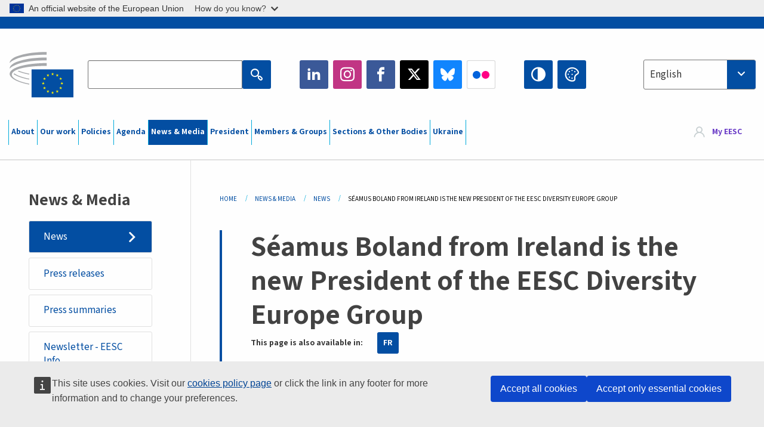

--- FILE ---
content_type: text/html; charset=UTF-8
request_url: https://www.eesc.europa.eu/en/news-media/news/seamus-boland-ireland-new-president-eesc-diversity-europe-group
body_size: 31921
content:
<!DOCTYPE html>
<html lang="en" dir="ltr" prefix="og: https://ogp.me/ns#" class="no-js">
  <head>
    <meta charset="utf-8" />
<noscript><style>form.antibot * :not(.antibot-message) { display: none !important; }</style>
</noscript><link rel="manifest" href="/modules/custom/eesc_pwa/assets-root/manifest.json?t4mohz" />
<meta name="description" content="Poverty and the role of civil society organisations in combatting it will be the focus of his Presidency With the start of the 2020-2025 term of office of the European Economic and Social Committee (EESC), Séamus Boland takes over the Presidency of the its Diversity Europe Group." />
<link rel="canonical" href="https://www.eesc.europa.eu/en/news-media/news/seamus-boland-ireland-new-president-eesc-diversity-europe-group" />
<link rel="shortlink" href="https://www.eesc.europa.eu/en/node/83634" />
<link rel="image_src" href="/sites/default/files/2025-12/social-logo.png" />
<link rel="icon" href="/themes/custom/eesc_foundation/eesclogo.svg" />
<meta property="og:site_name" content="European Economic and Social Committee" />
<meta property="og:url" content="https://www.eesc.europa.eu/en/news-media/news/seamus-boland-ireland-new-president-eesc-diversity-europe-group" />
<meta property="og:title" content="Séamus Boland from Ireland is the new President of the EESC Diversity Europe Group" />
<meta property="og:image" content="https://www.eesc.europa.eu/sites/default/files/2025-12/social-logo.png" />
<meta property="og:image:url" content="https://www.eesc.europa.eu/sites/default/files/2025-12/social-logo.png" />
<meta property="og:updated_time" content="2020-10-30T09:04:13+00:00" />
<meta property="article:published_time" content="2020-10-26T15:13:19+00:00" />
<meta property="article:modified_time" content="2020-10-30T09:04:13+00:00" />
<link rel="alternate" hreflang="sl" href="" />
<meta name="Generator" content="Drupal 11 (https://www.drupal.org)" />
<meta name="MobileOptimized" content="width" />
<meta name="HandheldFriendly" content="true" />
<meta name="viewport" content="width=device-width, initial-scale=1.0" />
<meta http-equiv="ImageToolbar" content="false" />
<link rel="alternate" hreflang="en" href="https://www.eesc.europa.eu/en/news-media/news/seamus-boland-ireland-new-president-eesc-diversity-europe-group" />
<link rel="alternate" hreflang="fr" href="https://www.eesc.europa.eu/fr/news-media/news/seamus-boland-irlande-devient-le-nouveau-president-du-groupe-diversite-europe-du-cese" />

    <title>Séamus Boland from Ireland is the new President of the EESC Diversity Europe Group | EESC</title>
    <link rel="stylesheet" media="all" href="/sites/default/files/css/css_XK66PpjudXWLHER6rv7NivQEM7PZJVyQePnOEZ2QLnM.css?delta=0&amp;language=en&amp;theme=eesc_foundation&amp;include=[base64]" />
<link rel="stylesheet" media="all" href="https://cdnjs.cloudflare.com/ajax/libs/bootstrap-datepicker/1.10.0/css/bootstrap-datepicker3.standalone.min.css" />
<link rel="stylesheet" media="all" href="/sites/default/files/css/css_stg_QIBkAjDGvV0jrKuMeTNaXyuf6AiUl3fY4OSTU64.css?delta=2&amp;language=en&amp;theme=eesc_foundation&amp;include=[base64]" />
<link rel="stylesheet" media="all" href="/sites/default/files/css/css_WzO7xD9l8FNVu38_3u_-DrgPZlQqJedMHzFKck91fTg.css?delta=3&amp;language=en&amp;theme=eesc_foundation&amp;include=[base64]" />

    
    <link rel="icon" href="/themes/custom/eesc_foundation/favicon.ico" type="image/vnd.microsoft.icon">
  </head>
  <body class="path-news-media-news-seamus-boland-ireland-new-president-eesc-diversity-europe-group lang-en section-en main-site user-anonymous path-node node--type-news page-node-type-news">
  <a href="#main-content" class="show-on-focus skip-link">
    Skip to main content
  </a>
  <script type="application/json">{"utility":"globan","theme":"light","logo":true,"link":true,"mode":false}</script>

    <div class="dialog-off-canvas-main-canvas" data-off-canvas-main-canvas>
    
<div class="off-canvas-wrapper">
      <script type="application/json">{"utility":"cck","url":"https:\/\/www.eesc.europa.eu\/{lang}\/cookie-notice","target":true}</script>

   	<div class="inner-wrap off-canvas-wrapper-inner" id="inner-wrap" data-off-canvas-wrapper>
		<aside id="left-off-canvas-menu" class="off-canvas left-off-canvas-menu position-left" role="complementary" data-off-canvas>
			
		</aside>

		<aside id="right-off-canvas-menu" class="off-canvas right-off-canvas-menu position-right" role="complementary" data-off-canvas>
			
		</aside>

		<div class="off-canvas-content" data-off-canvas-content>
										<header class="row eesc-header" role="banner" aria-label="Site header">
											<div class="large-12 columns eesc-site-branding">
							  <div class="eesc-region-site_branding_header">
    <div id="block-sitebranding" class="block-sitebranding block block-system block-system-branding-block">
  
    

  
          <a href="/en" rel="home">
      <img src="/themes/custom/eesc_foundation/eesclogo.svg" alt="Home" fetchpriority="high" />
    </a>
      

    
</div>
<div id="block-sitename" class="block-sitename block block-block-content block-block-contentd4875072-c7f3-41af-a849-e1bba68da0cf">
  
    

  
          
            <div class="body field field--block-content-body field--name-body field--type-text-with-summary field--label-hidden field__item"><p>European Economic <br>and Social Committee</p></div>
      

    
    
</div>
<nav role="navigation" aria-labelledby="block-main-navigation-mobile-menu" id="block-main-navigation-mobile" class="block-main-navigation-mobile">
            
  <h2 class="block-title visually-hidden" id="block-main-navigation-mobile-menu">Main navigation (Mobile)</h2>
  

        


  <div class="eesc-bar-navigation hide-for-large">
    <div >
      <nav class="menu-bottom-bar" id="menu--main--bottombar" role="navigation" aria-hidden="true">
        <div class="menu-bottom-bar-right">
                        <ul class="menu vertical" data-responsive-menu="drilldown" data-parent-link="true">
    
                <li class="has-submenu menu-item--expanded">
                  <a href="/en/about" data-drupal-link-system-path="node/40950">About</a>
                                          <ul class="submenu menu vertical" data-submenu>
    
                <li class="has-submenu menu-item--expanded">
                  <a class="toggle nolink">Political organisation</a>
                                          <ul class="submenu menu vertical" data-submenu>
    
                <li>
                  <a href="/about/political-organisation/eesc-president">EESC President</a>
                      </li>
                <li>
                  <a href="/en/eesc-figures/vice-president-charge-communication" data-drupal-link-system-path="node/108273">Vice-President Communication</a>
                      </li>
                <li>
                  <a href="/en/eesc-figures/vice-president-charge-budget" data-drupal-link-system-path="node/108227">Vice-President in charge of Budget</a>
                      </li>
                <li>
                  <a href="/en/about/political-organisation/bureau" data-drupal-link-system-path="node/38931">Bureau</a>
                      </li>
                <li>
                  <a href="/en/about/political-organisation/organisational-chart-political" data-drupal-link-system-path="node/40806">Organisational chart (political)</a>
                      </li>
        </ul>
  
              </li>
                <li class="has-submenu menu-item--expanded">
                  <a class="toggle nolink">Administrative organisation</a>
                                          <ul class="submenu menu vertical" data-submenu>
    
                <li>
                  <a href="/en/eesc-figures/secretary-general" data-drupal-link-system-path="node/63278">Secretary General</a>
                      </li>
                <li>
                  <a href="/en/about/administrative-organisation/organisation-chart-administrative" data-drupal-link-system-path="node/40807">Organisational chart (administrative)</a>
                      </li>
        </ul>
  
              </li>
                <li class="has-submenu menu-item--expanded">
                  <a class="toggle nolink">Cooperation with other Institutions</a>
                                          <ul class="submenu menu vertical" data-submenu>
    
                <li>
                  <a href="/en/about/cooperation-other-institutions/eu-cooperation" title="" data-drupal-link-system-path="about/cooperation-other-institutions/eu-cooperation">EU Cooperation</a>
                      </li>
                <li>
                  <a href="/en/about/cooperation-other-institutions/priorities-during-european-presidencies" title="" data-drupal-link-system-path="about/cooperation-other-institutions/priorities-during-european-presidencies">Priorities during the European Presidencies</a>
                      </li>
                <li class="menu-item--collapsed">
                  <a href="/en/initiatives/cyprus-presidency-council-eu" data-drupal-link-system-path="node/134178">Cyprus presidency of the Council of the EU</a>
                      </li>
        </ul>
  
              </li>
                <li class="has-submenu menu-item--expanded">
                  <a class="toggle nolink">Rules </a>
                                          <ul class="submenu menu vertical" data-submenu>
    
                <li>
                  <a href="/en/about/rules-procedure-and-code-conduct-members-eesc" data-drupal-link-system-path="node/68478">Rules of Procedure and Code of Conduct of the Members of the EESC</a>
                      </li>
                <li class="menu-item--collapsed">
                  <a href="/en/sections-other-bodies/other/ethical-committee" data-drupal-link-system-path="node/79053">​​​​​​​​​​​​​​​​​​​​​​The ethical Committee</a>
                      </li>
        </ul>
  
              </li>
        </ul>
  
              </li>
                <li class="has-submenu menu-item--expanded">
                  <a href="/en/our-work" data-drupal-link-system-path="node/52231">Our work</a>
                                          <ul class="submenu menu vertical" data-submenu>
    
                <li class="has-submenu menu-item--expanded">
                  <a class="toggle nolink">Opinions and Information Reports</a>
                                          <ul class="submenu menu vertical" data-submenu>
    
                <li>
                  <a href="https://dmsearch.eesc.europa.eu/search/opinion">Find an opinion / information report </a>
                      </li>
                <li>
                  <a href="/en/our-work/opinions-information-reports/opinions" data-drupal-link-system-path="our-work/opinions-information-reports/opinions">Opinions</a>
                      </li>
                <li>
                  <a href="/en/our-work/opinions-information-reports/information-reports" title="" data-drupal-link-system-path="our-work/opinions-information-reports/information-reports">Information reports</a>
                      </li>
                <li>
                  <a href="/en/our-work/opinions-information-reports/position-papers" title="" data-drupal-link-system-path="our-work/opinions-information-reports/position-papers">Position papers</a>
                      </li>
                <li>
                  <a href="/en/our-work/opinions-information-reports/resolutions" title="" data-drupal-link-system-path="our-work/opinions-information-reports/resolutions">Resolutions</a>
                      </li>
                <li>
                  <a href="https://memportal.eesc.europa.eu/WIP/Board" title="">Work in progress</a>
                      </li>
                <li>
                  <a href="/en/our-work/opinions-information-reports/plenary-session-summaries" data-drupal-link-system-path="our-work/opinions-information-reports/plenary-session-summaries">Plenary Session summaries</a>
                      </li>
                <li>
                  <a href="/en/our-work/opinions-information-reports/follow-opinions" title="" data-drupal-link-system-path="our-work/opinions-information-reports/follow-opinions">Follow-up to EESC opinions (European Commission)</a>
                      </li>
        </ul>
  
              </li>
                <li class="has-submenu menu-item--expanded">
                  <a class="toggle nolink">Documents</a>
                                          <ul class="submenu menu vertical" data-submenu>
    
                <li>
                  <a href="https://dmsearch.eesc.europa.eu/search/public" title="">Find a document</a>
                      </li>
        </ul>
  
              </li>
                <li class="has-submenu menu-item--expanded">
                  <a class="toggle nolink">Publications and other work</a>
                                          <ul class="submenu menu vertical" data-submenu>
    
                <li>
                  <a href="/en/our-work/publications-other-work/publications" data-drupal-link-system-path="our-work/publications-other-work/publications">Publications</a>
                      </li>
                <li>
                  <a href="/en/our-work/publications-other-work/thematic-papers" title="" data-drupal-link-system-path="our-work/publications-other-work/thematic-papers">Thematic papers</a>
                      </li>
                <li>
                  <a href="/en/our-work/publications-other-work/studies" data-drupal-link-system-path="our-work/publications-other-work/studies">Studies</a>
                      </li>
                <li>
                  <a href="/en/our-work/publications-other-work/strategic-foresight" data-drupal-link-system-path="node/129796">Strategic foresight</a>
                      </li>
                <li>
                  <a href="/en/our-work/publications-other-work/policy-assessment" data-drupal-link-system-path="our-work/publications-other-work/policy-assessment">Policy assessment</a>
                      </li>
                <li>
                  <a href="/en/our-work/publications-other-work/e-publications" title="" data-drupal-link-system-path="our-work/publications-other-work/e-publications">e-publications</a>
                      </li>
        </ul>
  
              </li>
                <li class="has-submenu menu-item--expanded">
                  <a class="toggle nolink">Civil society and citizens&#039; participation</a>
                                          <ul class="submenu menu vertical" data-submenu>
    
                <li>
                  <a href="/en/initiatives/civil-society-week" data-drupal-link-system-path="node/126032">Civil Society Week</a>
                      </li>
                <li>
                  <a href="/en/agenda/our-events/events/2024-european-elections/news" data-drupal-link-system-path="agenda/our-events/events/2024-european-elections/news">European elections 2024</a>
                      </li>
                <li class="has-submenu menu-item--expanded">
                  <a href="/en/initiatives/civil-society-prize" data-drupal-link-system-path="node/12947">Civil Society Prize</a>
                                          <ul class="submenu menu vertical" data-submenu>
    
                <li>
                  <a href="/en/agenda/our-events/events/eesc-civil-society-prize-2022" data-drupal-link-system-path="node/99879">Presentation</a>
                      </li>
        </ul>
  
              </li>
                <li class="menu-item--collapsed">
                  <a href="/en/our-work/civil-society-citizens-participation/conference-on-future-of-europe" title="" data-drupal-link-system-path="node/88004">The Conference on the Future of Europe</a>
                      </li>
                <li>
                  <a href="http://www.eesc.europa.eu/eptac/en/" title="">European Democracy Passport</a>
                      </li>
                <li>
                  <a href="/en/initiatives/your-europe-your-say" data-drupal-link-system-path="node/52237">Your Europe, Your Say!</a>
                      </li>
                <li>
                  <a href="/en/initiatives/european-citizens-initiative" data-drupal-link-system-path="node/12946">European Citizens&#039; Initiative (ECI)</a>
                      </li>
                <li class="menu-item--collapsed">
                  <a href="/en/initiatives/path-our-industrial-future" data-drupal-link-system-path="node/89815">The path to our industrial future</a>
                      </li>
                <li>
                  <a href="/en/initiatives/youth-climate-and-sustainability-round-tables" data-drupal-link-system-path="node/100118">Youth Climate and Sustainability Round Tables</a>
                      </li>
                <li>
                  <a href="/en/initiatives/eu-organic-awards" data-drupal-link-system-path="node/96124">EU Organic Awards</a>
                      </li>
                <li>
                  <a href="/en/initiatives/civil-society-against-covid-19" data-drupal-link-system-path="node/80545">Civil Society Against COVID 19</a>
                      </li>
                <li class="menu-item--collapsed">
                  <a href="/en/initiatives/eesc-stands-ukraine-organised-civil-society-solidarity-and-action" data-drupal-link-system-path="node/97380">EESC stands with Ukraine</a>
                      </li>
                <li>
                  <a href="https://www.eesc.europa.eu/en/work-with-us/partnership" title="">Partnerships</a>
                      </li>
                <li>
                  <a href="/en/sections-other-bodies/other/relations-national-economic-and-social-councils-european-union" data-drupal-link-system-path="node/86062">Relations with ESCs</a>
                      </li>
        </ul>
  
              </li>
        </ul>
  
              </li>
                <li class="has-submenu menu-item--expanded">
                  <a href="/en/policies" data-drupal-link-system-path="node/52255">Policies</a>
                                          <ul class="submenu menu vertical" data-submenu>
    
                <li class="has-submenu menu-item--expanded">
                  <a class="toggle nolink">Policy areas</a>
                                          <ul class="submenu menu vertical" data-submenu>
    
                <li>
                  <a href="/en/policies/policy-areas/agriculture-rural-development-fisheries" data-drupal-link-system-path="node/52249">Agriculture, Rural Development &amp; Fisheries</a>
                      </li>
                <li class="has-submenu menu-item--expanded">
                  <a href="/en/policies/policy-areas/climate-action" data-drupal-link-system-path="node/12948">Climate Action</a>
                                          <ul class="submenu menu vertical" data-submenu>
    
                <li>
                  <a href="/en/initiatives/un-framework-convention-climate-change" data-drupal-link-system-path="node/101906">Climate Change Conferences (COP)</a>
                      </li>
        </ul>
  
              </li>
                <li>
                  <a href="/en/policies/policy-areas/cohesion-regional-and-urban-policy" data-drupal-link-system-path="node/13027">Cohesion, Regional &amp; Urban Policy</a>
                      </li>
                <li>
                  <a href="/en/policies/policy-areas/consumers" data-drupal-link-system-path="node/12924">Consumers</a>
                      </li>
                <li>
                  <a href="/en/policies/policy-areas/digital-change-and-information-society" data-drupal-link-system-path="node/12930">Digital Change &amp; Information Society</a>
                      </li>
                <li>
                  <a href="/en/policies/policy-areas/economic-and-monetary-union" data-drupal-link-system-path="node/12960">Economic &amp; Monetary Union</a>
                      </li>
                <li>
                  <a href="/en/policies/policy-areas/education-and-training" data-drupal-link-system-path="node/12961">Education &amp; Training</a>
                      </li>
                <li>
                  <a href="/en/policies/policy-areas/employment" data-drupal-link-system-path="node/12963">Employment</a>
                      </li>
                <li>
                  <a href="/en/policies/policy-areas/energy" data-drupal-link-system-path="node/12964">Energy</a>
                      </li>
                <li>
                  <a href="/en/policies/policy-areas/enterprise" data-drupal-link-system-path="node/12927">Enterprise</a>
                      </li>
                <li>
                  <a href="/en/policies/policy-areas/environment" data-drupal-link-system-path="node/12973">Environment</a>
                      </li>
                <li>
                  <a href="/en/policies/policy-areas/external-relations" data-drupal-link-system-path="node/12928">External relations</a>
                      </li>
                <li>
                  <a href="/en/policies/policy-areas/financial-services-and-capital-markets" data-drupal-link-system-path="node/52251">Financial Services &amp; Capital Markets</a>
                      </li>
                <li>
                  <a href="/en/policies/policy-areas/fundamental-and-citizens-rights" data-drupal-link-system-path="node/52250">Fundamental &amp; Citizens Rights</a>
                      </li>
                <li>
                  <a href="/en/policies/policy-areas/housing" data-drupal-link-system-path="node/125336">Housing</a>
                      </li>
                <li>
                  <a href="/en/policies/policy-areas/industry-and-industrial-change" data-drupal-link-system-path="node/12995">Industry &amp; Industrial Change</a>
                      </li>
                <li>
                  <a href="/en/policies/policy-areas/institutional-affairs-and-eu-budget" data-drupal-link-system-path="node/13023">Institutional Affairs &amp; EU Budget</a>
                      </li>
                <li>
                  <a href="/en/policies/policy-areas/migration-and-asylum" data-drupal-link-system-path="node/12992">Migration &amp; Asylum</a>
                      </li>
                <li>
                  <a href="/en/policies/policy-areas/research-and-innovation" data-drupal-link-system-path="node/12970">Research &amp; Innovation</a>
                      </li>
                <li>
                  <a href="/en/policies/policy-areas/services-general-interest" data-drupal-link-system-path="node/13033">Services of General Interest</a>
                      </li>
                <li>
                  <a href="/en/policies/policy-areas/single-market" data-drupal-link-system-path="node/13034">Single Market</a>
                      </li>
                <li>
                  <a href="/en/policies/policy-areas/social-affairs" data-drupal-link-system-path="node/12932">Social Affairs</a>
                      </li>
                <li>
                  <a href="/en/policies/policy-areas/sustainable-development" data-drupal-link-system-path="node/13041">Sustainable Development</a>
                      </li>
                <li>
                  <a href="/en/policies/policy-areas/taxation" data-drupal-link-system-path="node/13042">Taxation</a>
                      </li>
                <li>
                  <a href="/en/policies/policy-areas/transport" data-drupal-link-system-path="node/13044">Transport</a>
                      </li>
        </ul>
  
              </li>
                <li class="has-submenu menu-item--expanded">
                  <a class="toggle nolink">In focus</a>
                                          <ul class="submenu menu vertical" data-submenu>
    
                <li>
                  <a href="/initiatives/policy-focus">Call to EU candidate countries civil society</a>
                      </li>
                <li class="menu-item--collapsed">
                  <a href="/en/initiatives/eesc-stands-ukraine-organised-civil-society-solidarity-and-action" title="" data-drupal-link-system-path="node/97380">EESC stands with Ukraine</a>
                      </li>
                <li class="menu-item--collapsed">
                  <a href="/en/our-work/civil-society-citizens-participation/conference-on-future-of-europe" title="" data-drupal-link-system-path="node/88004">The Conference on the Future of Europe</a>
                      </li>
                <li>
                  <a href="https://circulareconomy.europa.eu/platform/" title="">The European Circular Economy Stakeholder Platform</a>
                      </li>
                <li>
                  <a href="/en/initiatives/european-gender-equality-week" title="" data-drupal-link-system-path="node/102907">European Gender Equality Week</a>
                      </li>
                <li>
                  <a href="/en/agenda/our-events/events/eesc-cop29" data-drupal-link-system-path="node/120300">COP 29</a>
                      </li>
                <li>
                  <a href="/en/initiatives/youth-participation-eesc" data-drupal-link-system-path="node/101717">Youth participation at the EESC</a>
                      </li>
                <li>
                  <a href="/en/initiatives/eu-blue-deal" data-drupal-link-system-path="node/118939">EU Blue Deal</a>
                      </li>
                <li>
                  <a href="/en/tags/cost-living" data-drupal-link-system-path="taxonomy/term/101087">Cost of living</a>
                      </li>
                <li>
                  <a href="/en/agenda/our-events/events/bastion-democracy-helping-journalism-survive-and-thrive" data-drupal-link-system-path="node/120633">ConnectingEU</a>
                      </li>
                <li>
                  <a href="/en/initiatives/eu-rural-pact" data-drupal-link-system-path="node/126492">EU Rural Pact</a>
                      </li>
        </ul>
  
              </li>
        </ul>
  
              </li>
                <li class="has-submenu menu-item--expanded">
                  <a href="/en/agenda" data-drupal-link-system-path="node/52227">Agenda</a>
                                          <ul class="submenu menu vertical" data-submenu>
    
                <li>
                  <a href="/en/agenda/plenary-sessions" title="" data-drupal-link-system-path="agenda/plenary-sessions">Plenary sessions</a>
                      </li>
                <li>
                  <a href="/en/agenda/section-meetings" data-drupal-link-system-path="agenda/section-meetings">All Section/CCMI meetings</a>
                      </li>
                <li>
                  <a href="/en/agenda/upcoming-section-meetings" data-drupal-link-system-path="agenda/upcoming-section-meetings">Upcoming Section/CCMI meetings</a>
                      </li>
                <li class="has-submenu menu-item--expanded">
                  <a class="toggle nolink">Our events</a>
                                          <ul class="submenu menu vertical" data-submenu>
    
                <li>
                  <a href="/en/agenda/our-events/webinars" title="" data-drupal-link-system-path="agenda/our-events/webinars">Webinars</a>
                      </li>
                <li>
                  <a href="/en/agenda/our-events/upcoming-events" title="" data-drupal-link-system-path="agenda/our-events/upcoming-events">Upcoming events</a>
                      </li>
                <li>
                  <a href="/en/agenda/our-events/events" title="" data-drupal-link-system-path="agenda/our-events/events">All events</a>
                      </li>
                <li>
                  <a href="/en/tags/eesc-cultural-events" data-drupal-link-system-path="taxonomy/term/5645">Cultural events</a>
                      </li>
        </ul>
  
              </li>
        </ul>
  
              </li>
                <li class="has-submenu menu-item--expanded menu-item--active-trail is-active">
                  <a href="/en/news-media" data-drupal-link-system-path="node/52226">News &amp; Media</a>
                                          <ul class="submenu menu vertical" data-submenu>
    
                <li class="menu-item--active-trail is-active">
                  <a href="/en/news-media/news" title="" data-drupal-link-system-path="news-media/news">News</a>
                      </li>
                <li>
                  <a href="/en/news-media/press-releases" data-drupal-link-system-path="news-media/press-releases">Press releases</a>
                      </li>
                <li>
                  <a href="/en/news-media/press-summaries" title="" data-drupal-link-system-path="news-media/press-summaries">Press summaries</a>
                      </li>
                <li>
                  <a href="/en/news-media/eesc-info" title="" data-drupal-link-system-path="news-media/eesc-info">Newsletter - EESC Info</a>
                      </li>
                <li>
                  <a href="https://www.youtube.com/playlist?list=PLzpESVkmkHFlx0n8jh9CCJRotmQPS0xJ1">Reporting From Plenary</a>
                      </li>
                <li>
                  <a href="/en/tags/members-voices" data-drupal-link-system-path="taxonomy/term/101088">Members&#039; Voices</a>
                      </li>
                <li>
                  <a href="/en/news-media/podcasts" data-drupal-link-system-path="node/89668">Podcasts - The Grassroots View</a>
                      </li>
                <li>
                  <a href="/en/news-media/eesc-social-media" data-drupal-link-system-path="node/40938">The EESC on social media</a>
                      </li>
                <li>
                  <a href="/en/news-media/contact-press-office" title="" data-drupal-link-system-path="node/104177">Contact the Press Unit</a>
                      </li>
                <li>
                  <a href="/en/news-media/subscribe-mailing-lists" data-drupal-link-system-path="node/40819">Subscribe to the mailing lists</a>
                      </li>
                <li>
                  <a href="https://www.eesc.europa.eu/avdb" title="">Media library</a>
                      </li>
        </ul>
  
              </li>
                <li>
                  <a href="/en/president" data-drupal-link-system-path="president">President</a>
                      </li>
                <li class="has-submenu menu-item--expanded">
                  <a href="/en/members-groups" data-drupal-link-system-path="node/52215">Members &amp; Groups</a>
                                          <ul class="submenu menu vertical" data-submenu>
    
                <li class="has-submenu menu-item--expanded">
                  <a class="toggle nolink">Members</a>
                                          <ul class="submenu menu vertical" data-submenu>
    
                <li>
                  <a href="/en/members-groups/members/members-and-ccmi-delegates" data-drupal-link-system-path="node/40790">Members &amp; CCMI delegates</a>
                      </li>
                <li>
                  <a href="/en/members-groups/members/former-members" data-drupal-link-system-path="node/40783">Former Members</a>
                      </li>
                <li>
                  <a href="/en/members-groups/members/members-portal" data-drupal-link-system-path="node/40791">Members&#039; Portal</a>
                      </li>
        </ul>
  
              </li>
                <li class="has-submenu menu-item--expanded">
                  <a class="toggle nolink">Groups</a>
                                          <ul class="submenu menu vertical" data-submenu>
    
                <li>
                  <a href="/en/members-groups/groups/employers-group" data-drupal-link-system-path="members-groups/groups/employers-group">Employers&#039; Group</a>
                      </li>
                <li>
                  <a href="/en/members-groups/groups/workers-group" data-drupal-link-system-path="members-groups/groups/workers-group">Workers&#039; Group</a>
                      </li>
                <li>
                  <a href="/en/members-groups/groups/civil-society-organisations-group" data-drupal-link-system-path="members-groups/groups/civil-society-organisations-group">Civil Society Organisations’ Group</a>
                      </li>
        </ul>
  
              </li>
                <li class="has-submenu menu-item--expanded">
                  <a class="toggle nolink">Categories</a>
                                          <ul class="submenu menu vertical" data-submenu>
    
                <li>
                  <a href="/en/members-groups/categories/workers-voice-category" data-drupal-link-system-path="node/92332">Workers&#039; Voice Category</a>
                      </li>
                <li>
                  <a href="/en/members-groups/categories/consumers-and-environment-category-cec" data-drupal-link-system-path="node/12884">Consumers and Environment Category</a>
                      </li>
                <li>
                  <a href="/en/members-groups/categories/farmers-category" data-drupal-link-system-path="node/12885">Farmers Category</a>
                      </li>
                <li>
                  <a href="/en/members-groups/categories/associational-life-category" data-drupal-link-system-path="node/62608">Associational Life Category</a>
                      </li>
                <li>
                  <a href="/en/members-groups/categories/liberal-professions-category" data-drupal-link-system-path="node/57029">Professions category</a>
                      </li>
                <li>
                  <a href="/en/members-groups/categories/msmes-crafts-and-family-business-category" data-drupal-link-system-path="node/12886">MSMEs, Crafts and Family Business Category</a>
                      </li>
                <li>
                  <a href="/en/members-groups/categories/social-economy-category" data-drupal-link-system-path="node/12887">Social Economy Category</a>
                      </li>
                <li>
                  <a href="/en/members-groups/categories/transport-category" data-drupal-link-system-path="node/12888">Transport category</a>
                      </li>
        </ul>
  
              </li>
        </ul>
  
              </li>
                <li class="has-submenu menu-item--expanded">
                  <a href="/en/sections-other-bodies" data-drupal-link-system-path="node/52148">Sections &amp; Other Bodies</a>
                                          <ul class="submenu menu vertical" data-submenu>
    
                <li class="has-submenu menu-item--expanded">
                  <a class="toggle nolink">Sections / Commission</a>
                                          <ul class="submenu menu vertical" data-submenu>
    
                <li>
                  <a href="/en/sections-other-bodies/sections-commission/economic-and-monetary-union-and-economic-and-social-cohesion-eco" data-drupal-link-system-path="node/12916">Economic and Monetary Union and Economic and Social Cohesion (ECO)</a>
                      </li>
                <li>
                  <a href="/en/sections-other-bodies/sections-commission/single-market-production-and-consumption-int" data-drupal-link-system-path="node/12917">Single Market, Production and Consumption (INT)</a>
                      </li>
                <li>
                  <a href="/en/sections-other-bodies/sections-commission/transport-energy-infrastructure-and-information-society-ten" data-drupal-link-system-path="node/12921">Transport, Energy, Infrastructure and Information Society (TEN)</a>
                      </li>
                <li>
                  <a href="/en/sections-other-bodies/sections-commission/section-employment-social-affairs-and-citizenship-soc" data-drupal-link-system-path="node/12920">Employment, Social Affairs and Citizenship (SOC)</a>
                      </li>
                <li>
                  <a href="/en/sections-other-bodies/sections-commission/agriculture-rural-development-and-environment-nat" data-drupal-link-system-path="node/12918">Agriculture, Rural Development and Environment (NAT)</a>
                      </li>
                <li>
                  <a href="/en/sections-other-bodies/sections-commission/external-relations-section-rex" data-drupal-link-system-path="node/12919">External Relations Section (REX)</a>
                      </li>
                <li>
                  <a href="/en/sections-other-bodies/sections-commission/consultative-commission-industrial-change-ccmi" data-drupal-link-system-path="node/12915">Consultative Commission on Industrial Change (CCMI)</a>
                      </li>
        </ul>
  
              </li>
                <li class="has-submenu menu-item--expanded">
                  <a class="toggle nolink">Observatories</a>
                                          <ul class="submenu menu vertical" data-submenu>
    
                <li>
                  <a href="/en/sections-other-bodies/observatories/observatory-digital-transition-and-single-market" data-drupal-link-system-path="node/12891">Observatory of the Digital Transition and the Single Market (DSMO)</a>
                      </li>
                <li>
                  <a href="/en/sections-other-bodies/observatories/sustainable-development-observatory" data-drupal-link-system-path="node/12890">Sustainable Development Observatory (SDO)</a>
                      </li>
                <li>
                  <a href="/en/sections-other-bodies/observatories/labour-market-observatory" data-drupal-link-system-path="node/12889">Labour Market Observatory (LMO)</a>
                      </li>
        </ul>
  
              </li>
                <li class="has-submenu menu-item--expanded">
                  <a class="toggle nolink">Other</a>
                                          <ul class="submenu menu vertical" data-submenu>
    
                <li>
                  <a href="/en/sections-other-bodies/other/ad-hoc-groups-sub-committees/related-opinions" data-drupal-link-system-path="sections-other-bodies/other/ad-hoc-groups-sub-committees/related-opinions">Ad hoc groups &amp; Sub-committees</a>
                      </li>
                <li>
                  <a href="/en/sections-other-bodies/other/liaison-group-european-civil-society-organisations-and-networks" data-drupal-link-system-path="node/40761">Liaison Group</a>
                      </li>
                <li>
                  <a href="/en/sections-other-bodies/other/permanent-group-european-semester" data-drupal-link-system-path="node/61729">Permanent group on the European Semester</a>
                      </li>
                <li>
                  <a href="/en/sections-other-bodies/other/permanent-group-fundamental-rights-and-rule-law" data-drupal-link-system-path="node/65025">Permanent on Fundamental Rights and the Rule of Law</a>
                      </li>
                <li>
                  <a href="/en/sections-other-bodies/other/permanent-group-equality" data-drupal-link-system-path="node/117963">Permanent Group on Equality</a>
                      </li>
                <li>
                  <a href="/en/sections-other-bodies/other/eesc-youth-group" data-drupal-link-system-path="node/116853">EESC Youth Group</a>
                      </li>
                <li>
                  <a href="/en/sections-other-bodies/other/permanent-group-unfccc-conference-parties-cops" data-drupal-link-system-path="node/100658">Permanent Group on the UNFCCC Conference of the parties (COPs)</a>
                      </li>
        </ul>
  
              </li>
        </ul>
  
              </li>
                <li>
                  <a href="/en/initiatives/eesc-stands-ukraine-organised-civil-society-solidarity-and-action" data-drupal-link-system-path="node/97380">Ukraine</a>
                      </li>
        </ul>
  
        </div>
      </nav>
      <div class="title-bar" data-responsive-toggle="menu--main--bottombar" data-hide-for="large">
        <button class="menu-icon" type="button" data-toggle>
          <div class="title-bar-title">Menu</div>
        </button>
        <a class="visually-hidden focusable skip-link" href="#main-content">Skip to Content</a>
      </div>
    </div>
  </div>



  </nav>
<div class="views-exposed-form bef-exposed-form block-eesc-search block block-views block-views-exposed-filter-blockeesc-search-page" data-drupal-selector="views-exposed-form-eesc-search-page" id="block-eesc-search">
  
    

  
          <form action="/en/search" method="get" id="views-exposed-form-eesc-search-page" accept-charset="UTF-8">
  <div class="js-form-item form-item js-form-type-search-api-autocomplete form-item-keywords js-form-item-keywords">
      <label for="edit-keywords">Enter your keywords</label>
        

<input placeholder="Search the EESC website" data-drupal-selector="edit-keywords" data-search-api-autocomplete-search="eesc_search" class="form-autocomplete form-text" data-autocomplete-path="/en/search_api_autocomplete/eesc_search?display=page&amp;&amp;filter=keywords" type="text" id="edit-keywords" name="keywords" value="" size="30" maxlength="128" />


        </div>
<div data-drupal-selector="edit-actions" class="form-actions js-form-wrapper form-wrapper" id="edit-actions">
    <div class='input-wrapper'>

<input class="success button radius js-form-submit form-submit" data-drupal-selector="edit-submit-eesc-search" type="submit" id="edit-submit-eesc-search" value="Apply" />

    </div>       
 </div>


</form>

    
    
</div>
<div id="block-socialmedia" class="block-socialmedia block block-block-content block-block-content9ae21ba5-d3dc-4e88-8585-9153cd176953">
  
    

  
          
            <div class="body field field--block-content-body field--name-body field--type-text-with-summary field--label-hidden field__item"><h2>Follow us</h2><ul><li class="linkedin"><a href="https://www.linkedin.com/company/european-economic-social-committee/" target="_blank" title="LinkedIn"><span aria-hidden="true">&nbsp;</span>LinkedIn</a></li><li class="instagram"><a href="https://www.instagram.com/eu_civilsociety/" target="_blank" title="Instagram"><span aria-hidden="true"> </span>Instagram</a></li><li class="facebook"><a href="https://www.facebook.com/EuropeanEconomicAndSocialCommittee" target="_blank" title="Facebok"><span aria-hidden="true"> </span>Facebook</a></li><li class="twitter"><a href="https://x.com/EU_EESC" target="_blank" title="Twitter"><span aria-hidden="true"> </span>Twitter</a></li><li class="bluesky"><a href="https://bsky.app/profile/eesc.bsky.social" target="_blank" title="Bluesky"><span aria-hidden="true"> </span>Bluesky</a></li><li class="flickr"><a href="https://www.flickr.com/photos/202849617@N07/albums/" target="_blank" title="Flickr"><span aria-hidden="true"> </span>Flickr</a></li></ul></div>
      

    
    
</div>
<div id="block-eeschighcontrast" class="block-eeschighcontrast block block-block-content block-block-content53cdb751-8e3e-4ad1-88ad-e1caad311bac">
  
    

  
          
            <div class="body field field--block-content-body field--name-body field--type-text-with-summary field--label-hidden field__item"><div class="high-contrast-button-wrapper"><button class="high-contrast-button" data-disable="Disabledata-enable=Enableid=&quot;high-contrast-button&quot;">High contrast</button></div>
</div>
      

    
    
</div>
<div id="block-eesccolorselector" class="block-eesccolorselector block block-block-content block-block-content71f2af37-b96e-4bf5-8cf8-9af15de983de">
  
    

  
          
            <div class="body field field--block-content-body field--name-body field--type-text-with-summary field--label-hidden field__item"><h2>Color picker</h2>

<div class="color-picker-button-wrapper"><button aria-controls="color-picker-content" aria-expanded="false" id="color-picker-button">Change colors</button></div>

<div aria-hidden="true" class="input-controls hide" id="color-picker-content">
<div class="controls foreground"><label for="color-picker-foreground-color">Foreground color</label> <input class="foreground-color" id="color-picker-foreground-color" /> <a class="pick-color button" data-target="foreground" href="#" role="button">Pick</a>

<ul class="color-palette"></ul>
</div>

<div class="controls background"><label for="color-picker-background-color">Background color</label> <input class="background-color" id="color-picker-background-color" /> <a class="pick-color button" data-target="background" href="#" role="button">Pick</a>

<ul class="color-palette"></ul>
</div>
<button id="apply-color-picker-changes">Change colors</button><button id="reset-color-picker-changes">Reset colors</button><button id="close-color-picker">Close</button></div>
</div>
      

    
    
</div>
<div id="block-languagedropdownswitcher" class="block-languagedropdownswitcher block block-lang-dropdown block-language-dropdown-blocklanguage-interface">
  
    

  
          <form class="lang-dropdown-form lang_dropdown_form clearfix language_interface" id="lang_dropdown_form_lang-dropdown-form" data-drupal-selector="lang-dropdown-form-2" action="/en/news-media/news/seamus-boland-ireland-new-president-eesc-diversity-europe-group" method="post" accept-charset="UTF-8">
  <div class="js-form-item form-item js-form-type-select form-item-lang-dropdown-select js-form-item-lang-dropdown-select form-no-label">
      <label for="edit-lang-dropdown-select" class="show-for-sr">Select your language</label>
        <select style="width:165px" class="lang-dropdown-select-element form-select" data-lang-dropdown-id="lang-dropdown-form" data-drupal-selector="edit-lang-dropdown-select" id="edit-lang-dropdown-select" name="lang_dropdown_select">
            <option value="en"  selected="selected">English</option>
                <option value="bg" >Bulgarian</option>
                <option value="cs" >Czech</option>
                <option value="da" >Danish</option>
                <option value="de" >German</option>
                <option value="el" >Greek</option>
                <option value="es" >Spanish</option>
                <option value="et" >Estonian</option>
                <option value="fi" >Finnish</option>
                <option value="fr" >French</option>
                <option value="ga" >Irish</option>
                <option value="hr" >Croatian</option>
                <option value="hu" >Hungarian</option>
                <option value="it" >Italian</option>
                <option value="lt" >Lithuanian</option>
                <option value="lv" >Latvian</option>
                <option value="mt" >Maltese</option>
                <option value="nl" >Dutch</option>
                <option value="pl" >Polish</option>
                <option value="pt" >Portuguese</option>
                <option value="ro" >Romanian</option>
                <option value="sk" >Slovak</option>
                <option value="sl" >Slovenian</option>
                <option value="sv" >Swedish</option>
      </select>

        </div>


<input data-drupal-selector="edit-es" type="hidden" name="es" value="/es/news-media/news/seamus-boland-ireland-new-president-eesc-diversity-europe-group" />



<input data-drupal-selector="edit-bg" type="hidden" name="bg" value="/bg/news-media/news/seamus-boland-ireland-new-president-eesc-diversity-europe-group" />



<input data-drupal-selector="edit-cs" type="hidden" name="cs" value="/cs/news-media/news/seamus-boland-ireland-new-president-eesc-diversity-europe-group" />



<input data-drupal-selector="edit-da" type="hidden" name="da" value="/da/news-media/news/seamus-boland-ireland-new-president-eesc-diversity-europe-group" />



<input data-drupal-selector="edit-en" type="hidden" name="en" value="/en/news-media/news/seamus-boland-ireland-new-president-eesc-diversity-europe-group" />



<input data-drupal-selector="edit-de" type="hidden" name="de" value="/de/news-media/news/seamus-boland-ireland-new-president-eesc-diversity-europe-group" />



<input data-drupal-selector="edit-et" type="hidden" name="et" value="/et/news-media/news/seamus-boland-ireland-new-president-eesc-diversity-europe-group" />



<input data-drupal-selector="edit-fr" type="hidden" name="fr" value="/fr/news-media/news/seamus-boland-irlande-devient-le-nouveau-president-du-groupe-diversite-europe-du-cese" />



<input data-drupal-selector="edit-el" type="hidden" name="el" value="/el/news-media/news/seamus-boland-ireland-new-president-eesc-diversity-europe-group" />



<input data-drupal-selector="edit-ga" type="hidden" name="ga" value="/ga/news-media/news/seamus-boland-ireland-new-president-eesc-diversity-europe-group" />



<input data-drupal-selector="edit-hr" type="hidden" name="hr" value="/hr/news-media/news/seamus-boland-ireland-new-president-eesc-diversity-europe-group" />



<input data-drupal-selector="edit-it" type="hidden" name="it" value="/it/news-media/news/seamus-boland-ireland-new-president-eesc-diversity-europe-group" />



<input data-drupal-selector="edit-lv" type="hidden" name="lv" value="/lv/news-media/news/seamus-boland-ireland-new-president-eesc-diversity-europe-group" />



<input data-drupal-selector="edit-lt" type="hidden" name="lt" value="/lt/news-media/news/seamus-boland-ireland-new-president-eesc-diversity-europe-group" />



<input data-drupal-selector="edit-hu" type="hidden" name="hu" value="/hu/news-media/news/seamus-boland-ireland-new-president-eesc-diversity-europe-group" />



<input data-drupal-selector="edit-mt" type="hidden" name="mt" value="/mt/news-media/news/seamus-boland-ireland-new-president-eesc-diversity-europe-group" />



<input data-drupal-selector="edit-nl" type="hidden" name="nl" value="/nl/news-media/news/seamus-boland-ireland-new-president-eesc-diversity-europe-group" />



<input data-drupal-selector="edit-pl" type="hidden" name="pl" value="/pl/news-media/news/seamus-boland-ireland-new-president-eesc-diversity-europe-group" />



<input data-drupal-selector="edit-pt" type="hidden" name="pt" value="/pt/news-media/news/seamus-boland-ireland-new-president-eesc-diversity-europe-group" />



<input data-drupal-selector="edit-fi" type="hidden" name="fi" value="/fi/news-media/news/seamus-boland-ireland-new-president-eesc-diversity-europe-group" />



<input data-drupal-selector="edit-ro" type="hidden" name="ro" value="/ro/news-media/news/seamus-boland-ireland-new-president-eesc-diversity-europe-group" />



<input data-drupal-selector="edit-sk" type="hidden" name="sk" value="/sk/news-media/news/seamus-boland-ireland-new-president-eesc-diversity-europe-group" />



<input data-drupal-selector="edit-sl" type="hidden" name="sl" value="/sl/news-media/news/seamus-boland-ireland-new-president-eesc-diversity-europe-group" />



<input data-drupal-selector="edit-sv" type="hidden" name="sv" value="/sv/news-media/news/seamus-boland-ireland-new-president-eesc-diversity-europe-group" />



<input data-drupal-selector="edit-ru" type="hidden" name="ru" value="/ru/news-media/news/seamus-boland-ireland-new-president-eesc-diversity-europe-group" />



<input data-drupal-selector="edit-uk" type="hidden" name="uk" value="/uk/news-media/news/seamus-boland-ireland-new-president-eesc-diversity-europe-group" />

<noscript><div>

<input data-drupal-selector="edit-submit" type="submit" id="edit-submit" name="op" value="Go" class="button js-form-submit form-submit" />

</div></noscript>

<input autocomplete="off" data-drupal-selector="form-gx4ojjs7td9je01fehg8zhfswid8hau2knwfgpl9l9c" type="hidden" name="form_build_id" value="form-GX4oJJs7Td9JE01FEhG8ZhfsWiD8haU2kNWFgpl9L9c" />



<input data-drupal-selector="edit-lang-dropdown-form" type="hidden" name="form_id" value="lang_dropdown_form" />


</form>

    
    
</div>
<div class="language-switcher-language-url block-languageswitcher block block-language block-language-blocklanguage-interface" id="block-languageswitcher" role="navigation">
  
    

  
          
<button class="button" data-toggle="LangModal">
<div class="custom-lang-switcher"><i class="fas fa-globe-europe"></i>EN <i class="fas fa-angle-down"></i></div></button>
  <div class="full reveal" id="LangModal" data-reveal>
    <div class="modal-wrapper">
     <button id="closeModal" class="close-button" data-close aria-label="Close reveal" type="button">
        <span aria-hidden="true">&times;</span>
     </button>
    <h2> Select site language </h2>
     <ul>       <div class="lang-group-a">              <li hreflang="bg" data-drupal-link-system-path="node/83634"><a href="/bg/news-media/news/seamus-boland-ireland-new-president-eesc-diversity-europe-group" class="language-link" hreflang="bg" data-drupal-link-system-path="node/83634">Bulgarian</a>
          </li>
                        <li hreflang="cs" data-drupal-link-system-path="node/83634"><a href="/cs/news-media/news/seamus-boland-ireland-new-president-eesc-diversity-europe-group" class="language-link" hreflang="cs" data-drupal-link-system-path="node/83634">Czech</a>
          </li>
                        <li hreflang="da" data-drupal-link-system-path="node/83634"><a href="/da/news-media/news/seamus-boland-ireland-new-president-eesc-diversity-europe-group" class="language-link" hreflang="da" data-drupal-link-system-path="node/83634">Danish</a>
          </li>
                        <li hreflang="de" data-drupal-link-system-path="node/83634"><a href="/de/news-media/news/seamus-boland-ireland-new-president-eesc-diversity-europe-group" class="language-link" hreflang="de" data-drupal-link-system-path="node/83634">German</a>
          </li>
                        <li hreflang="el" data-drupal-link-system-path="node/83634"><a href="/el/news-media/news/seamus-boland-ireland-new-president-eesc-diversity-europe-group" class="language-link" hreflang="el" data-drupal-link-system-path="node/83634">Greek</a>
          </li>
                        <li hreflang="en" data-drupal-link-system-path="node/83634" class="is-active-lang is-active" aria-current="page"><a href="/en/news-media/news/seamus-boland-ireland-new-president-eesc-diversity-europe-group" class="language-link is-active" hreflang="en" data-drupal-link-system-path="node/83634" aria-current="page">English</a>
          <i class="fas fa-check"></i></li>
                        <li hreflang="es" data-drupal-link-system-path="node/83634"><a href="/es/news-media/news/seamus-boland-ireland-new-president-eesc-diversity-europe-group" class="language-link" hreflang="es" data-drupal-link-system-path="node/83634">Spanish</a>
          </li>
                        <li hreflang="et" data-drupal-link-system-path="node/83634"><a href="/et/news-media/news/seamus-boland-ireland-new-president-eesc-diversity-europe-group" class="language-link" hreflang="et" data-drupal-link-system-path="node/83634">Estonian</a>
          </li>
                        <li hreflang="fi" data-drupal-link-system-path="node/83634"><a href="/fi/news-media/news/seamus-boland-ireland-new-president-eesc-diversity-europe-group" class="language-link" hreflang="fi" data-drupal-link-system-path="node/83634">Finnish</a>
          </li>
                        <li hreflang="fr" data-drupal-link-system-path="node/83634"><a href="/fr/news-media/news/seamus-boland-irlande-devient-le-nouveau-president-du-groupe-diversite-europe-du-cese" class="language-link" hreflang="fr" data-drupal-link-system-path="node/83634">French</a>
          </li>
                        <li hreflang="ga" data-drupal-link-system-path="node/83634"><a href="/ga/news-media/news/seamus-boland-ireland-new-president-eesc-diversity-europe-group" class="language-link" hreflang="ga" data-drupal-link-system-path="node/83634">Irish</a>
          </li>
                        <li hreflang="hr" data-drupal-link-system-path="node/83634"><a href="/hr/news-media/news/seamus-boland-ireland-new-president-eesc-diversity-europe-group" class="language-link" hreflang="hr" data-drupal-link-system-path="node/83634">Croatian</a>
          </li>
           </div>                   <div class="lang-group-b">        <li hreflang="hu" data-drupal-link-system-path="node/83634"><a href="/hu/news-media/news/seamus-boland-ireland-new-president-eesc-diversity-europe-group" class="language-link" hreflang="hu" data-drupal-link-system-path="node/83634">Hungarian</a>
          </li>
                        <li hreflang="it" data-drupal-link-system-path="node/83634"><a href="/it/news-media/news/seamus-boland-ireland-new-president-eesc-diversity-europe-group" class="language-link" hreflang="it" data-drupal-link-system-path="node/83634">Italian</a>
          </li>
                        <li hreflang="lt" data-drupal-link-system-path="node/83634"><a href="/lt/news-media/news/seamus-boland-ireland-new-president-eesc-diversity-europe-group" class="language-link" hreflang="lt" data-drupal-link-system-path="node/83634">Lithuanian</a>
          </li>
                        <li hreflang="lv" data-drupal-link-system-path="node/83634"><a href="/lv/news-media/news/seamus-boland-ireland-new-president-eesc-diversity-europe-group" class="language-link" hreflang="lv" data-drupal-link-system-path="node/83634">Latvian</a>
          </li>
                        <li hreflang="mt" data-drupal-link-system-path="node/83634"><a href="/mt/news-media/news/seamus-boland-ireland-new-president-eesc-diversity-europe-group" class="language-link" hreflang="mt" data-drupal-link-system-path="node/83634">Maltese</a>
          </li>
                        <li hreflang="nl" data-drupal-link-system-path="node/83634"><a href="/nl/news-media/news/seamus-boland-ireland-new-president-eesc-diversity-europe-group" class="language-link" hreflang="nl" data-drupal-link-system-path="node/83634">Dutch</a>
          </li>
                        <li hreflang="pl" data-drupal-link-system-path="node/83634"><a href="/pl/news-media/news/seamus-boland-ireland-new-president-eesc-diversity-europe-group" class="language-link" hreflang="pl" data-drupal-link-system-path="node/83634">Polish</a>
          </li>
                        <li hreflang="pt" data-drupal-link-system-path="node/83634"><a href="/pt/news-media/news/seamus-boland-ireland-new-president-eesc-diversity-europe-group" class="language-link" hreflang="pt" data-drupal-link-system-path="node/83634">Portuguese</a>
          </li>
                        <li hreflang="ro" data-drupal-link-system-path="node/83634"><a href="/ro/news-media/news/seamus-boland-ireland-new-president-eesc-diversity-europe-group" class="language-link" hreflang="ro" data-drupal-link-system-path="node/83634">Romanian</a>
          </li>
                        <li hreflang="sk" data-drupal-link-system-path="node/83634"><a href="/sk/news-media/news/seamus-boland-ireland-new-president-eesc-diversity-europe-group" class="language-link" hreflang="sk" data-drupal-link-system-path="node/83634">Slovak</a>
          </li>
                        <li hreflang="sl" data-drupal-link-system-path="node/83634"><a href="/sl/news-media/news/seamus-boland-ireland-new-president-eesc-diversity-europe-group" class="language-link" hreflang="sl" data-drupal-link-system-path="node/83634">Slovenian</a>
          </li>
                        <li hreflang="sv" data-drupal-link-system-path="node/83634"><a href="/sv/news-media/news/seamus-boland-ireland-new-president-eesc-diversity-europe-group" class="language-link" hreflang="sv" data-drupal-link-system-path="node/83634">Swedish</a>
          </li>
          </ul>  </div>
</div> <!-- modal-wrapper -->

    
    
</div>

  </div>

						</div>
																<div class="large-12 columns main-header">
							  <div class="eesc-region-header">
    <nav role="navigation" aria-labelledby="block-mainnavigation-menu" id="block-mainnavigation" class="block-mainnavigation">
            
  <h2 class="block-title visually-hidden" id="block-mainnavigation-menu">Main navigation</h2>
  

        

															<ul class="menu dropdown" data-dropdown-menu>
																																<li class="has-submenu menu-item--expanded">
								<a href="/en/about" data-toggle="dropdown--main-menu-1" data-drupal-link-system-path="node/40950">About</a>
																	<div
										id="dropdown--main-menu-1" class=" menu dropdown--main-menu--pane dropdown-pane" data-dropdown data-hover="true" data-hover-pane="true" data-position="bottom" data-alignment="" tabindex="1">

																				<div class="menu-item-description">
																							<div id="block-aboutmenudescription" class="block-aboutmenudescription block block-block-content block-block-content10df10f7-4c63-4443-a3c5-ececd83f1181">
  
      <h2  class="block-title">ABOUT</h2>
    

  
          
            <div class="body field field--block-content-body field--name-body field--type-text-with-summary field--label-hidden field__item"><p>The European Economic and Social Committee (EESC) is the voice of organised civil society in Europe.</p>

          <p>Find out more about its role and structure at <a class="ext" href="http://www.eesc.europa.eu/en/about" rel="noopener noreferrer" target="_blank" title="http://www.eesc.europa.eu/en/about - Link opens in a new window">http://www.eesc.europa.eu/en/about</a></p></div>
      

    
    
</div>


																					</div>

																<ul class="menu dropdown">

				
																<div class="menu-column items-column-left">
						
						
																						
																												
																																		
																										
																																											
																																																	

																		<li>
																																						<span>Political organisation</span>
																																							<div class="submenu-wrapper">
																											<ul class="menu">
									<li>
						<a href="/about/political-organisation/eesc-president">EESC President</a>
					</li>
									<li>
						<a href="/en/eesc-figures/vice-president-charge-communication" data-drupal-link-system-path="node/108273">Vice-President Communication</a>
					</li>
									<li>
						<a href="/en/eesc-figures/vice-president-charge-budget" data-drupal-link-system-path="node/108227">Vice-President in charge of Budget</a>
					</li>
									<li>
						<a href="/en/about/political-organisation/bureau" data-drupal-link-system-path="node/38931">Bureau</a>
					</li>
									<li>
						<a href="/en/about/political-organisation/organisational-chart-political" data-drupal-link-system-path="node/40806">Organisational chart (political)</a>
					</li>
							</ul>
		
																				</div>
																																					</li>

																																																						</div>
																																		
																																															
																																									
																																			
																				
																										
																				
				
										
													<div class="menu-column items-column-right">
							
																						
																												
																																		
																										
																																											
																																																	

																		<li>
																																						<span>Administrative organisation</span>
																																							<div class="submenu-wrapper">
																											<ul class="menu">
									<li>
						<a href="/en/eesc-figures/secretary-general" data-drupal-link-system-path="node/63278">Secretary General</a>
					</li>
									<li>
						<a href="/en/about/administrative-organisation/organisation-chart-administrative" data-drupal-link-system-path="node/40807">Organisational chart (administrative)</a>
					</li>
							</ul>
		
																				</div>
																																					</li>

																																																					
																																															
																																									
																																			
																				
																										
																				
				
										
						
																						
																												
																																		
																										
																																											
																																																	

																		<li>
																																						<span title="">Cooperation with other Institutions</span>
																																							<div class="submenu-wrapper">
																											<ul class="menu">
									<li>
						<a href="/en/about/cooperation-other-institutions/eu-cooperation" title="" data-drupal-link-system-path="about/cooperation-other-institutions/eu-cooperation">EU Cooperation</a>
					</li>
									<li>
						<a href="/en/about/cooperation-other-institutions/priorities-during-european-presidencies" title="" data-drupal-link-system-path="about/cooperation-other-institutions/priorities-during-european-presidencies">Priorities during the European Presidencies</a>
					</li>
									<li>
						<a href="/en/initiatives/cyprus-presidency-council-eu" data-drupal-link-system-path="node/134178">Cyprus presidency of the Council of the EU</a>
					</li>
							</ul>
		
																				</div>
																																					</li>

																																																					
																																															
																																									
																																			
																				
																										
																				
				
										
						
																						
																												
																																		
																										
																																											
																																																	

																		<li>
																																						<span title="">Rules </span>
																																							<div class="submenu-wrapper">
																											<ul class="menu">
									<li>
						<a href="/en/about/rules-procedure-and-code-conduct-members-eesc" data-drupal-link-system-path="node/68478">Rules of Procedure and Code of Conduct of the Members of the EESC</a>
					</li>
									<li>
						<a href="/en/sections-other-bodies/other/ethical-committee" data-drupal-link-system-path="node/79053">​​​​​​​​​​​​​​​​​​​​​​The ethical Committee</a>
					</li>
							</ul>
		
																				</div>
																																					</li>

																																																																						</div>
																
																																															
																																									
																																			
																				
																										
																				
							</ul>

		
									</div>
															</li>
																				<li class="has-submenu menu-item--expanded">
								<a href="/en/our-work" data-toggle="dropdown--main-menu-2" data-drupal-link-system-path="node/52231">Our work</a>
																	<div
										id="dropdown--main-menu-2" class=" menu dropdown--main-menu--pane dropdown-pane" data-dropdown data-hover="true" data-hover-pane="true" data-position="bottom" data-alignment="" tabindex="1">

																				<div class="menu-item-description">
																							<div id="block-menu-ourwork" class="block-menu-ourwork block block-block-content block-block-content7f4f0e0e-03ab-4257-ba8e-7292ebea66d9">
  
      <h2  class="block-title">OUR WORK</h2>
    

  
          
            <div class="body field field--block-content-body field--name-body field--type-text-with-summary field--label-hidden field__item"><p>The EESC issues between 160 and 190 opinions and information reports a year.</p>

          <p>It also organises several annual initiatives and events with a focus on civil society and citizens’ participation such as the Civil Society Prize, the Civil Society Days, the Your Europe, Your Say youth plenary and the ECI Day.</p>
          
          <p>Find the latest EESC opinions and publications at <a class="ext" href="http://www.eesc.europa.eu/en/our-work/opinions-information-reports/opinions" rel="noopener noreferrer" target="_blank" title="http://www.eesc.europa.eu/en/our-work/opinions-information-reports/opinions - Link opens in a new window">http://www.eesc.europa.eu/en/our-work/opinions-information-reports/opinions</a> and <a class="ext" href="http://www.eesc.europa.eu/en/our-work/publications-other-work/publications" rel="noopener noreferrer" target="_blank" title="http://www.eesc.europa.eu/en/our-work/publications-other-work/publications - Link opens in a new window">http://www.eesc.europa.eu/en/our-work/publications-other-work/publications</a> respectively.</p></div>
      

    
    
</div>


																					</div>

																<ul class="menu dropdown">

				
										
						
																						<div class="menu-column items-column-left">
																
																												
																																		
																										
																																											
																																																	

																		<li>
																																						<span title="">Opinions and Information Reports</span>
																																							<div class="submenu-wrapper">
																											<ul class="menu">
									<li>
						<a href="https://dmsearch.eesc.europa.eu/search/opinion">Find an opinion / information report </a>
					</li>
									<li>
						<a href="/en/our-work/opinions-information-reports/opinions" data-drupal-link-system-path="our-work/opinions-information-reports/opinions">Opinions</a>
					</li>
									<li>
						<a href="/en/our-work/opinions-information-reports/information-reports" title="" data-drupal-link-system-path="our-work/opinions-information-reports/information-reports">Information reports</a>
					</li>
									<li>
						<a href="/en/our-work/opinions-information-reports/position-papers" title="" data-drupal-link-system-path="our-work/opinions-information-reports/position-papers">Position papers</a>
					</li>
									<li>
						<a href="/en/our-work/opinions-information-reports/resolutions" title="" data-drupal-link-system-path="our-work/opinions-information-reports/resolutions">Resolutions</a>
					</li>
									<li>
						<a href="https://memportal.eesc.europa.eu/WIP/Board" title="">Work in progress</a>
					</li>
									<li>
						<a href="/en/our-work/opinions-information-reports/plenary-session-summaries" data-drupal-link-system-path="our-work/opinions-information-reports/plenary-session-summaries">Plenary Session summaries</a>
					</li>
									<li>
						<a href="/en/our-work/opinions-information-reports/follow-opinions" title="" data-drupal-link-system-path="our-work/opinions-information-reports/follow-opinions">Follow-up to EESC opinions (European Commission)</a>
					</li>
							</ul>
		
																				</div>
																																					</li>

																																																					
																																															
																																									
																																			
																				
																										
																				
				
										
						
																						
																												
																																		
																										
																																											
																																																	

																		<li>
																																						<span>Documents</span>
																																							<div class="submenu-wrapper">
																											<ul class="menu">
									<li>
						<a href="https://dmsearch.eesc.europa.eu/search/public" title="">Find a document</a>
					</li>
							</ul>
		
																				</div>
																																					</li>

																																																					
																																															
																																									
																																			
																				
																										
																				
				
										
						
																						
																												
																																		
																										
																																											
																																																	

																		<li>
																																						<span title="">Publications and other work</span>
																																							<div class="submenu-wrapper">
																											<ul class="menu">
									<li>
						<a href="/en/our-work/publications-other-work/publications" data-drupal-link-system-path="our-work/publications-other-work/publications">Publications</a>
					</li>
									<li>
						<a href="/en/our-work/publications-other-work/thematic-papers" title="" data-drupal-link-system-path="our-work/publications-other-work/thematic-papers">Thematic papers</a>
					</li>
									<li>
						<a href="/en/our-work/publications-other-work/studies" data-drupal-link-system-path="our-work/publications-other-work/studies">Studies</a>
					</li>
									<li>
						<a href="/en/our-work/publications-other-work/strategic-foresight" data-drupal-link-system-path="node/129796">Strategic foresight</a>
					</li>
									<li>
						<a href="/en/our-work/publications-other-work/policy-assessment" data-drupal-link-system-path="our-work/publications-other-work/policy-assessment">Policy assessment</a>
					</li>
									<li>
						<a href="/en/our-work/publications-other-work/e-publications" title="" data-drupal-link-system-path="our-work/publications-other-work/e-publications">e-publications</a>
					</li>
							</ul>
		
																				</div>
																																					</li>

																																																					
																																																</div>
																														
																																									
																																			
																				
																										
																				
				
										
						
																															<div class="menu-column items-column-right">
									
																												
																																		
																										
																																											
																																																	

																		<li>
																																						<span title="">Civil society and citizens&#039; participation</span>
																																							<div class="submenu-wrapper">
																											<ul class="menu">
									<li>
						<a href="/en/initiatives/civil-society-week" data-drupal-link-system-path="node/126032">Civil Society Week</a>
					</li>
									<li>
						<a href="/en/agenda/our-events/events/2024-european-elections/news" data-drupal-link-system-path="agenda/our-events/events/2024-european-elections/news">European elections 2024</a>
					</li>
									<li>
						<a href="/en/initiatives/civil-society-prize" data-drupal-link-system-path="node/12947">Civil Society Prize</a>
					</li>
									<li>
						<a href="/en/our-work/civil-society-citizens-participation/conference-on-future-of-europe" title="" data-drupal-link-system-path="node/88004">The Conference on the Future of Europe</a>
					</li>
									<li>
						<a href="http://www.eesc.europa.eu/eptac/en/" title="">European Democracy Passport</a>
					</li>
									<li>
						<a href="/en/initiatives/your-europe-your-say" data-drupal-link-system-path="node/52237">Your Europe, Your Say!</a>
					</li>
									<li>
						<a href="/en/initiatives/european-citizens-initiative" data-drupal-link-system-path="node/12946">European Citizens&#039; Initiative (ECI)</a>
					</li>
									<li>
						<a href="/en/initiatives/path-our-industrial-future" data-drupal-link-system-path="node/89815">The path to our industrial future</a>
					</li>
									<li>
						<a href="/en/initiatives/youth-climate-and-sustainability-round-tables" data-drupal-link-system-path="node/100118">Youth Climate and Sustainability Round Tables</a>
					</li>
									<li>
						<a href="/en/initiatives/eu-organic-awards" data-drupal-link-system-path="node/96124">EU Organic Awards</a>
					</li>
									<li>
						<a href="/en/initiatives/civil-society-against-covid-19" data-drupal-link-system-path="node/80545">Civil Society Against COVID 19</a>
					</li>
									<li>
						<a href="/en/initiatives/eesc-stands-ukraine-organised-civil-society-solidarity-and-action" data-drupal-link-system-path="node/97380">EESC stands with Ukraine</a>
					</li>
									<li>
						<a href="https://www.eesc.europa.eu/en/work-with-us/partnership" title="">Partnerships</a>
					</li>
									<li>
						<a href="/en/sections-other-bodies/other/relations-national-economic-and-social-councils-european-union" data-drupal-link-system-path="node/86062">Relations with ESCs</a>
					</li>
							</ul>
		
																				</div>
																																					</li>

																																																					
																																																														</div>
														
																																									
																																			
																				
																										
																				
							</ul>

		
									</div>
															</li>
																				<li class="has-submenu menu-item--expanded">
								<a href="/en/policies" data-toggle="dropdown--main-menu-3" data-drupal-link-system-path="node/52255">Policies</a>
																	<div
										id="dropdown--main-menu-3" class=" menu dropdown--main-menu--pane dropdown-pane" data-dropdown data-hover="true" data-hover-pane="true" data-position="bottom" data-alignment="" tabindex="1">

																				<div class="menu-item-description">
																							<div id="block-policiesmenudescription" class="block-policiesmenudescription block block-block-content block-block-content0a95f5f1-4361-4c2a-a6a8-735db793b16f">
  
      <h2  class="block-title">POLICIES</h2>
    

  
          
            <div class="body field field--block-content-body field--name-body field--type-text-with-summary field--label-hidden field__item"><p>The EESC is active in a wide range of areas, from social affairs to economy, energy and sustainability.</p>

            <p>Learn more about our policy areas and policy highlights at <a class="ext" href="http://www.eesc.europa.eu/en/policies" rel="noopener noreferrer" target="_blank" title="http://www.eesc.europa.eu/en/policies - Link opens in a new window">http://www.eesc.europa.eu/en/policies</a></p></div>
      

    
    
</div>


																					</div>

																<ul class="menu dropdown">

				
										
						
																						
																												<div class="menu-column items-column-left">
																				
																																		
																										
																																											
																																																	

																		<li>
																																						<span>Policy areas</span>
																																							<div class="submenu-wrapper">
																											<ul class="menu">
									<li>
						<a href="/en/policies/policy-areas/agriculture-rural-development-fisheries" data-drupal-link-system-path="node/52249">Agriculture, Rural Development &amp; Fisheries</a>
					</li>
									<li>
						<a href="/en/policies/policy-areas/climate-action" data-drupal-link-system-path="node/12948">Climate Action</a>
					</li>
									<li>
						<a href="/en/policies/policy-areas/cohesion-regional-and-urban-policy" data-drupal-link-system-path="node/13027">Cohesion, Regional &amp; Urban Policy</a>
					</li>
									<li>
						<a href="/en/policies/policy-areas/consumers" data-drupal-link-system-path="node/12924">Consumers</a>
					</li>
									<li>
						<a href="/en/policies/policy-areas/digital-change-and-information-society" data-drupal-link-system-path="node/12930">Digital Change &amp; Information Society</a>
					</li>
									<li>
						<a href="/en/policies/policy-areas/economic-and-monetary-union" data-drupal-link-system-path="node/12960">Economic &amp; Monetary Union</a>
					</li>
									<li>
						<a href="/en/policies/policy-areas/education-and-training" data-drupal-link-system-path="node/12961">Education &amp; Training</a>
					</li>
									<li>
						<a href="/en/policies/policy-areas/employment" data-drupal-link-system-path="node/12963">Employment</a>
					</li>
									<li>
						<a href="/en/policies/policy-areas/energy" data-drupal-link-system-path="node/12964">Energy</a>
					</li>
									<li>
						<a href="/en/policies/policy-areas/enterprise" data-drupal-link-system-path="node/12927">Enterprise</a>
					</li>
									<li>
						<a href="/en/policies/policy-areas/environment" data-drupal-link-system-path="node/12973">Environment</a>
					</li>
									<li>
						<a href="/en/policies/policy-areas/external-relations" data-drupal-link-system-path="node/12928">External relations</a>
					</li>
									<li>
						<a href="/en/policies/policy-areas/financial-services-and-capital-markets" data-drupal-link-system-path="node/52251">Financial Services &amp; Capital Markets</a>
					</li>
									<li>
						<a href="/en/policies/policy-areas/fundamental-and-citizens-rights" data-drupal-link-system-path="node/52250">Fundamental &amp; Citizens Rights</a>
					</li>
									<li>
						<a href="/en/policies/policy-areas/housing" data-drupal-link-system-path="node/125336">Housing</a>
					</li>
									<li>
						<a href="/en/policies/policy-areas/industry-and-industrial-change" data-drupal-link-system-path="node/12995">Industry &amp; Industrial Change</a>
					</li>
									<li>
						<a href="/en/policies/policy-areas/institutional-affairs-and-eu-budget" data-drupal-link-system-path="node/13023">Institutional Affairs &amp; EU Budget</a>
					</li>
									<li>
						<a href="/en/policies/policy-areas/migration-and-asylum" data-drupal-link-system-path="node/12992">Migration &amp; Asylum</a>
					</li>
									<li>
						<a href="/en/policies/policy-areas/research-and-innovation" data-drupal-link-system-path="node/12970">Research &amp; Innovation</a>
					</li>
									<li>
						<a href="/en/policies/policy-areas/services-general-interest" data-drupal-link-system-path="node/13033">Services of General Interest</a>
					</li>
									<li>
						<a href="/en/policies/policy-areas/single-market" data-drupal-link-system-path="node/13034">Single Market</a>
					</li>
									<li>
						<a href="/en/policies/policy-areas/social-affairs" data-drupal-link-system-path="node/12932">Social Affairs</a>
					</li>
									<li>
						<a href="/en/policies/policy-areas/sustainable-development" data-drupal-link-system-path="node/13041">Sustainable Development</a>
					</li>
									<li>
						<a href="/en/policies/policy-areas/taxation" data-drupal-link-system-path="node/13042">Taxation</a>
					</li>
									<li>
						<a href="/en/policies/policy-areas/transport" data-drupal-link-system-path="node/13044">Transport</a>
					</li>
							</ul>
		
																				</div>
																																					</li>

																																																					
																																															
																																										</div>
																										
																																			
																				
																										
																				
				
										
						
																						
																																							<div class="menu-column items-column-right">
											
																																		
																										
																																											
																																																	

																		<li>
																																						<span>In focus</span>
																																							<div class="submenu-wrapper">
																											<ul class="menu">
									<li>
						<a href="/initiatives/policy-focus">Call to EU candidate countries civil society</a>
					</li>
									<li>
						<a href="/en/initiatives/eesc-stands-ukraine-organised-civil-society-solidarity-and-action" title="" data-drupal-link-system-path="node/97380">EESC stands with Ukraine</a>
					</li>
									<li>
						<a href="/en/our-work/civil-society-citizens-participation/conference-on-future-of-europe" title="" data-drupal-link-system-path="node/88004">The Conference on the Future of Europe</a>
					</li>
									<li>
						<a href="https://circulareconomy.europa.eu/platform/" title="">The European Circular Economy Stakeholder Platform</a>
					</li>
									<li>
						<a href="/en/initiatives/european-gender-equality-week" title="" data-drupal-link-system-path="node/102907">European Gender Equality Week</a>
					</li>
									<li>
						<a href="/en/agenda/our-events/events/eesc-cop29" data-drupal-link-system-path="node/120300">COP 29</a>
					</li>
									<li>
						<a href="/en/initiatives/youth-participation-eesc" data-drupal-link-system-path="node/101717">Youth participation at the EESC</a>
					</li>
									<li>
						<a href="/en/initiatives/eu-blue-deal" data-drupal-link-system-path="node/118939">EU Blue Deal</a>
					</li>
									<li>
						<a href="/en/tags/cost-living" data-drupal-link-system-path="taxonomy/term/101087">Cost of living</a>
					</li>
									<li>
						<a href="/en/agenda/our-events/events/bastion-democracy-helping-journalism-survive-and-thrive" data-drupal-link-system-path="node/120633">ConnectingEU</a>
					</li>
									<li>
						<a href="/en/initiatives/eu-rural-pact" data-drupal-link-system-path="node/126492">EU Rural Pact</a>
					</li>
							</ul>
		
																				</div>
																																					</li>

																																																					
																																															
																																																						</div>
												
																																			
																				
																										
																				
							</ul>

		
									</div>
															</li>
																				<li class="has-submenu menu-item--expanded">
								<a href="/en/agenda" data-toggle="dropdown--main-menu-4" data-drupal-link-system-path="node/52227">Agenda</a>
																	<div
										id="dropdown--main-menu-4" class=" menu dropdown--main-menu--pane dropdown-pane" data-dropdown data-hover="true" data-hover-pane="true" data-position="bottom" data-alignment="" tabindex="1">

																				<div class="menu-item-description">
																							<div id="block-agendamenudescription" class="block-agendamenudescription block block-block-content block-block-contentaaab8bc2-6330-4c58-8b98-47fff8441d99">
  
      <h2  class="block-title">AGENDA</h2>
    

  
          
            <div class="body field field--block-content-body field--name-body field--type-text-with-summary field--label-hidden field__item"><p>The EESC holds nine plenary sessions per year. It also organises many conferences, public hearings and high-level debates related to its work.</p>

            <p>Find out more about our upcoming events at <a class="ext" href="http://www.eesc.europa.eu/en/agenda/our-events/upcoming-events" rel="noopener noreferrer" target="_blank" title="http://www.eesc.europa.eu/en/agenda/our-events/upcoming-events - Link opens in a new window">http://www.eesc.europa.eu/en/agenda/our-events/upcoming-events</a></p></div>
      

    
    
</div>


																					</div>

																<ul class="menu dropdown">

				
										
						
																						
																												
																																		<div class="menu-column items-column-left">
																								
																										
																																											
																																																	

																		<li>
																																						<a href="/en/agenda/plenary-sessions" title="" data-drupal-link-system-path="agenda/plenary-sessions">Plenary sessions</a>
																																					</li>

																																																					
																																															
																																									
																																			
																				
																										
																				
				
										
						
																						
																												
																																		
																										
																																											
																																																	

																		<li>
																																						<a href="/en/agenda/section-meetings" data-drupal-link-system-path="agenda/section-meetings">All Section/CCMI meetings</a>
																																					</li>

																																																					
																																															
																																									
																																			
																				
																										
																				
				
										
						
																						
																												
																																		
																										
																																											
																																																	

																		<li>
																																						<a href="/en/agenda/upcoming-section-meetings" data-drupal-link-system-path="agenda/upcoming-section-meetings">Upcoming Section/CCMI meetings</a>
																																					</li>

																																																					
																																															
																																									
																																				</div>
																						
																				
																										
																				
				
										
						
																						
																												
																																															<div class="menu-column items-column-right">
													
																										
																																											
																																																	

																		<li>
																																						<span title="">Our events</span>
																																							<div class="submenu-wrapper">
																											<ul class="menu">
									<li>
						<a href="/en/agenda/our-events/webinars" title="" data-drupal-link-system-path="agenda/our-events/webinars">Webinars</a>
					</li>
									<li>
						<a href="/en/agenda/our-events/upcoming-events" title="" data-drupal-link-system-path="agenda/our-events/upcoming-events">Upcoming events</a>
					</li>
									<li>
						<a href="/en/agenda/our-events/events" title="" data-drupal-link-system-path="agenda/our-events/events">All events</a>
					</li>
									<li>
						<a href="/en/tags/eesc-cultural-events" data-drupal-link-system-path="taxonomy/term/5645">Cultural events</a>
					</li>
							</ul>
		
																				</div>
																																					</li>

																																																					
																																															
																																									
																																														</div>
										
																				
																										
																				
							</ul>

		
									</div>
															</li>
																				<li class="has-submenu menu-item--expanded menu-item--active-trail is-active">
								<a href="/en/news-media" data-toggle="dropdown--main-menu-5" data-drupal-link-system-path="node/52226">News &amp; Media</a>
																	<div
										id="dropdown--main-menu-5" class=" menu dropdown--main-menu--pane dropdown-pane" data-dropdown data-hover="true" data-hover-pane="true" data-position="bottom" data-alignment="" tabindex="1">

																				<div class="menu-item-description">
																							<div id="block-newsmediamenudescription" class="block-newsmediamenudescription block block-block-content block-block-contentad147abc-e0fa-401e-8a54-efc9f34a0b09">
  
      <h2  class="block-title">NEWS &amp; MEDIA</h2>
    

  
          
            <div class="body field field--block-content-body field--name-body field--type-text-with-summary field--label-hidden field__item"><p>Here you can find news and information about the EESC'swork, including its social media accounts, the EESC Info newsletter, photo galleries and videos.</p>

            <p>Read the latest EESC news <a class="ext" href="http://www.eesc.europa.eu/en/news-media/news" rel="noopener noreferrer" target="_blank" title="http://www.eesc.europa.eu/en/news-media/news - Link opens in a new window">http://www.eesc.europa.eu/en/news-media/news</a> and press releases <a class="ext" href="http://www.eesc.europa.eu/en/news-media/press-releases" rel="noopener noreferrer" target="_blank" title="http://www.eesc.europa.eu/en/news-media/press-releases - Link opens in a new window">http://www.eesc.europa.eu/en/news-media/press-releases</a></p></div>
      

    
    
</div>


																					</div>

																<ul class="menu dropdown">

				
										
						
																						
																												
																																		
																																								<div class="menu-column items-column-left">
														
																																											
																																																	

																		<li>
																																						<a href="/en/news-media/news" title="" data-drupal-link-system-path="news-media/news">News</a>
																																					</li>

																																																					
																																															
																																									
																																			
																				
																										
																				
				
										
						
																						
																												
																																		
																										
																																											
																																																	

																		<li>
																																						<a href="/en/news-media/press-releases" data-drupal-link-system-path="news-media/press-releases">Press releases</a>
																																					</li>

																																																					
																																															
																																									
																																			
																				
																										
																				
				
										
						
																						
																												
																																		
																										
																																											
																																																	

																		<li>
																																						<a href="/en/news-media/press-summaries" title="" data-drupal-link-system-path="news-media/press-summaries">Press summaries</a>
																																					</li>

																																																					
																																															
																																									
																																			
																				
																										
																				
				
										
						
																						
																												
																																		
																										
																																											
																																																	

																		<li>
																																						<a href="/en/news-media/eesc-info" title="" data-drupal-link-system-path="news-media/eesc-info">Newsletter - EESC Info</a>
																																					</li>

																																																					
																																															
																																									
																																			
																				
																										
																				
				
										
						
																						
																												
																																		
																										
																																											
																																																	

																		<li>
																																						<a href="https://www.youtube.com/playlist?list=PLzpESVkmkHFlx0n8jh9CCJRotmQPS0xJ1">Reporting From Plenary</a>
																																					</li>

																																																					
																																															
																																									
																																			
																				
																										
																				
				
										
						
																						
																												
																																		
																										
																																											
																																																	

																		<li>
																																						<a href="/en/tags/members-voices" data-drupal-link-system-path="taxonomy/term/101088">Members&#039; Voices</a>
																																					</li>

																																																					
																																															
																																									
																																			
																				
																										
																				
				
										
						
																						
																												
																																		
																										
																																											
																																																	

																		<li>
																																						<a href="/en/news-media/podcasts" data-drupal-link-system-path="node/89668">Podcasts - The Grassroots View</a>
																																					</li>

																																																					
																																															
																																									
																																			
																				
																										
																				
				
										
						
																						
																												
																																		
																										
																																											
																																																	

																		<li>
																																						<a href="/en/news-media/eesc-social-media" data-drupal-link-system-path="node/40938">The EESC on social media</a>
																																					</li>

																																																					
																																															
																																									
																																			
																				
																										
																				
				
										
						
																						
																												
																																		
																										
																																											
																																																	

																		<li>
																																						<a href="/en/news-media/contact-press-office" title="" data-drupal-link-system-path="node/104177">Contact the Press Unit</a>
																																					</li>

																																																					
																																															
																																									
																																			
																				
																										
																				
				
										
						
																						
																												
																																		
																										
																																											
																																																	

																		<li>
																																						<a href="/en/news-media/subscribe-mailing-lists" data-drupal-link-system-path="node/40819">Subscribe to the mailing lists</a>
																																					</li>

																																																					
																																															
																																									
																																			
																														</div>
									
																										
																				
				
										
						
																						
																												
																																		
																										
																																											
																																																	

																		<li>
																																						<a href="https://www.eesc.europa.eu/avdb" title="">Media library</a>
																																					</li>

																																																					
																																															
																																									
																																			
																				
																										
																				
							</ul>

		
									</div>
															</li>
																				<li>
								<a href="/en/president" data-toggle="dropdown--main-menu-6" data-drupal-link-system-path="president">President</a>
															</li>
																				<li class="has-submenu menu-item--expanded">
								<a href="/en/members-groups" data-toggle="dropdown--main-menu-7" data-drupal-link-system-path="node/52215">Members &amp; Groups</a>
																	<div
										id="dropdown--main-menu-7" class=" menu dropdown--main-menu--pane dropdown-pane" data-dropdown data-hover="true" data-hover-pane="true" data-position="bottom" data-alignment="" tabindex="1">

																				<div class="menu-item-description">
																							<div id="block-membersgroupsmenudescription" class="block-membersgroupsmenudescription block block-block-content block-block-content8f7d1762-cfe0-4727-a646-c26be10cba13">
  
      <h2  class="block-title">MEMBERS &amp; GROUPS</h2>
    

  
          
            <div class="body field field--block-content-body field--name-body field--type-text-with-summary field--label-hidden field__item"><p>The EESC brings together representatives from all areas of organised civil society, who give their independent advice on EU policies and legislation. The EESC's326 Members are organised into three groups: Employers, Workers and Various Interests.</p>

            <p>Find out more about our Members and groups at <a class="ext" href="http://www.eesc.europa.eu/en/members-groups" rel="noopener noreferrer" target="_blank" title="http://www.eesc.europa.eu/en/members-groups - Link opens in a new window">http://www.eesc.europa.eu/en/members-groups</a></p></div>
      

    
    
</div>


																					</div>

																<ul class="menu dropdown">

				
										
						
																						
																												
																																		
																										
																																											<div class="menu-column items-column-left">
																														
																																																	

																		<li>
																																						<span title="">Members</span>
																																							<div class="submenu-wrapper">
																											<ul class="menu">
									<li>
						<a href="/en/members-groups/members/members-and-ccmi-delegates" data-drupal-link-system-path="node/40790">Members &amp; CCMI delegates</a>
					</li>
									<li>
						<a href="/en/members-groups/members/former-members" data-drupal-link-system-path="node/40783">Former Members</a>
					</li>
									<li>
						<a href="/en/members-groups/members/members-portal" data-drupal-link-system-path="node/40791">Members&#039; Portal</a>
					</li>
							</ul>
		
																				</div>
																																					</li>

																																																					
																																															
																																									
																																			
																				
																										
																				
				
										
						
																						
																												
																																		
																										
																																											
																																																	

																		<li>
																																						<span>Groups</span>
																																							<div class="submenu-wrapper">
																											<ul class="menu">
									<li>
						<a href="/en/members-groups/groups/employers-group" data-drupal-link-system-path="members-groups/groups/employers-group">Employers&#039; Group</a>
					</li>
									<li>
						<a href="/en/members-groups/groups/workers-group" data-drupal-link-system-path="members-groups/groups/workers-group">Workers&#039; Group</a>
					</li>
									<li>
						<a href="/en/members-groups/groups/civil-society-organisations-group" data-drupal-link-system-path="members-groups/groups/civil-society-organisations-group">Civil Society Organisations’ Group</a>
					</li>
							</ul>
		
																				</div>
																																					</li>

																																																					
																																															
																																									
																																			
																				
																											</div>
																
																				
				
										
						
																						
																												
																																		
																										
																																																											<div class="menu-column items-column-right">
																
																																																	

																		<li>
																																						<span title="">Categories</span>
																																							<div class="submenu-wrapper">
																											<ul class="menu">
									<li>
						<a href="/en/members-groups/categories/workers-voice-category" data-drupal-link-system-path="node/92332">Workers&#039; Voice Category</a>
					</li>
									<li>
						<a href="/en/members-groups/categories/consumers-and-environment-category-cec" data-drupal-link-system-path="node/12884">Consumers and Environment Category</a>
					</li>
									<li>
						<a href="/en/members-groups/categories/farmers-category" data-drupal-link-system-path="node/12885">Farmers Category</a>
					</li>
									<li>
						<a href="/en/members-groups/categories/associational-life-category" data-drupal-link-system-path="node/62608">Associational Life Category</a>
					</li>
									<li>
						<a href="/en/members-groups/categories/liberal-professions-category" data-drupal-link-system-path="node/57029">Professions category</a>
					</li>
									<li>
						<a href="/en/members-groups/categories/msmes-crafts-and-family-business-category" data-drupal-link-system-path="node/12886">MSMEs, Crafts and Family Business Category</a>
					</li>
									<li>
						<a href="/en/members-groups/categories/social-economy-category" data-drupal-link-system-path="node/12887">Social Economy Category</a>
					</li>
									<li>
						<a href="/en/members-groups/categories/transport-category" data-drupal-link-system-path="node/12888">Transport category</a>
					</li>
							</ul>
		
																				</div>
																																					</li>

																																																					
																																															
																																									
																																			
																				
																																		</div>
							
																				
							</ul>

		
									</div>
															</li>
																				<li class="has-submenu menu-item--expanded">
								<a href="/en/sections-other-bodies" data-toggle="dropdown--main-menu-8" data-drupal-link-system-path="node/52148">Sections &amp; Other Bodies</a>
																	<div
										id="dropdown--main-menu-8" class=" menu dropdown--main-menu--pane dropdown-pane" data-dropdown data-hover="true" data-hover-pane="true" data-position="bottom" data-alignment="" tabindex="1">

																				<div class="menu-item-description">
																							<div id="block-sectionsotherbodiesmenudescription" class="block-sectionsotherbodiesmenudescription block block-block-content block-block-content5f47b7d2-34bb-468b-a3fd-f76a56637f8f">
  
      <h2  class="block-title">SECTIONS &amp; OTHER BODIES</h2>
    

  
          
            <div class="body field field--block-content-body field--name-body field--type-text-with-summary field--label-hidden field__item"><p>The EESC has six sections, specialising in concrete topics of relevance to the citizens of the European Union, ranging from social to economic affairs, energy, environment, external relations or the internal market.</p>

            <p>Find out more at <a class="ext" href="http://www.eesc.europa.eu/en/sections-other-bodies" rel="noopener noreferrer" target="_blank" title="http://www.eesc.europa.eu/en/sections-other-bodies - Link opens in a new window">http://www.eesc.europa.eu/en/sections-other-bodies</a></p></div>
      

    
    
</div>

																					</div>

																<ul class="menu dropdown">

				
										
						
																						
																												
																																		
																										
																																											
																																																	<div class="menu-column items-column-left">
																																		

																		<li>
																																						<span>Sections / Commission</span>
																																							<div class="submenu-wrapper">
																											<ul class="menu">
									<li>
						<a href="/en/sections-other-bodies/sections-commission/economic-and-monetary-union-and-economic-and-social-cohesion-eco" data-drupal-link-system-path="node/12916">Economic and Monetary Union and Economic and Social Cohesion (ECO)</a>
					</li>
									<li>
						<a href="/en/sections-other-bodies/sections-commission/single-market-production-and-consumption-int" data-drupal-link-system-path="node/12917">Single Market, Production and Consumption (INT)</a>
					</li>
									<li>
						<a href="/en/sections-other-bodies/sections-commission/transport-energy-infrastructure-and-information-society-ten" data-drupal-link-system-path="node/12921">Transport, Energy, Infrastructure and Information Society (TEN)</a>
					</li>
									<li>
						<a href="/en/sections-other-bodies/sections-commission/section-employment-social-affairs-and-citizenship-soc" data-drupal-link-system-path="node/12920">Employment, Social Affairs and Citizenship (SOC)</a>
					</li>
									<li>
						<a href="/en/sections-other-bodies/sections-commission/agriculture-rural-development-and-environment-nat" data-drupal-link-system-path="node/12918">Agriculture, Rural Development and Environment (NAT)</a>
					</li>
									<li>
						<a href="/en/sections-other-bodies/sections-commission/external-relations-section-rex" data-drupal-link-system-path="node/12919">External Relations Section (REX)</a>
					</li>
									<li>
						<a href="/en/sections-other-bodies/sections-commission/consultative-commission-industrial-change-ccmi" data-drupal-link-system-path="node/12915">Consultative Commission on Industrial Change (CCMI)</a>
					</li>
							</ul>
		
																				</div>
																																					</li>

																																																					
																																															
																																									
																																			
																				
																										
																					</div>
												
				
										
						
																						
																												
																																		
																										
																																											
																																																																			<div class="menu-column items-column-right">
																		

																		<li>
																																						<span>Observatories</span>
																																							<div class="submenu-wrapper">
																											<ul class="menu">
									<li>
						<a href="/en/sections-other-bodies/observatories/observatory-digital-transition-and-single-market" data-drupal-link-system-path="node/12891">Observatory of the Digital Transition and the Single Market (DSMO)</a>
					</li>
									<li>
						<a href="/en/sections-other-bodies/observatories/sustainable-development-observatory" data-drupal-link-system-path="node/12890">Sustainable Development Observatory (SDO)</a>
					</li>
									<li>
						<a href="/en/sections-other-bodies/observatories/labour-market-observatory" data-drupal-link-system-path="node/12889">Labour Market Observatory (LMO)</a>
					</li>
							</ul>
		
																				</div>
																																					</li>

																																																					
																																															
																																									
																																			
																				
																										
																				
				
										
						
																						
																												
																																		
																										
																																											
																																																	

																		<li>
																																						<span title="">Other</span>
																																							<div class="submenu-wrapper">
																											<ul class="menu">
									<li>
						<a href="/en/sections-other-bodies/other/ad-hoc-groups-sub-committees/related-opinions" data-drupal-link-system-path="sections-other-bodies/other/ad-hoc-groups-sub-committees/related-opinions">Ad hoc groups &amp; Sub-committees</a>
					</li>
									<li>
						<a href="/en/sections-other-bodies/other/liaison-group-european-civil-society-organisations-and-networks" data-drupal-link-system-path="node/40761">Liaison Group</a>
					</li>
									<li>
						<a href="/en/sections-other-bodies/other/permanent-group-european-semester" data-drupal-link-system-path="node/61729">Permanent group on the European Semester</a>
					</li>
									<li>
						<a href="/en/sections-other-bodies/other/permanent-group-fundamental-rights-and-rule-law" data-drupal-link-system-path="node/65025">Permanent on Fundamental Rights and the Rule of Law</a>
					</li>
									<li>
						<a href="/en/sections-other-bodies/other/permanent-group-equality" data-drupal-link-system-path="node/117963">Permanent Group on Equality</a>
					</li>
									<li>
						<a href="/en/sections-other-bodies/other/eesc-youth-group" data-drupal-link-system-path="node/116853">EESC Youth Group</a>
					</li>
									<li>
						<a href="/en/sections-other-bodies/other/permanent-group-unfccc-conference-parties-cops" data-drupal-link-system-path="node/100658">Permanent Group on the UNFCCC Conference of the parties (COPs)</a>
					</li>
							</ul>
		
																				</div>
																																					</li>

																																																					
																																															
																																									
																																			
																				
																										
																										</div>
					
							</ul>

		
									</div>
															</li>
																				<li>
								<a href="/en/initiatives/eesc-stands-ukraine-organised-civil-society-solidarity-and-action" data-toggle="dropdown--main-menu-9" data-drupal-link-system-path="node/97380">Ukraine</a>
															</li>
											</ul>
					


		
		
  </nav>

  </div>

						</div>
						<div class="large-2 columns right-header">
																<span id="eesc-user-menu--wrapper"></span>
													</div>
									</header>
									<div class="row">
															</div>

			
			
			<div class="row main-wrapper">
													<div id="sidebar-first" class="cell medium-3 medium-order-1 columns sidebar" role="complementary">
													  <div class="eesc-region-sidebar_first">
    <nav role="navigation" aria-labelledby="block-mainnavigation-2-menu" id="block-mainnavigation-2" class="block-mainnavigation-2">
            
  <h2 class="block-title visually-hidden" id="block-mainnavigation-2-menu">sidebar submenu</h2>
  

        


  <h3 class="sidebar-main-parent-title">News &amp; Media</h3>

                  <ul class="menu sidebar-submenu">
                  <li class="menu-item is-active">
                    <a href="/en/news-media/news" title="" data-drupal-link-system-path="news-media/news">News</a>
                      </li>
              <li class="menu-item ">
                    <a href="/en/news-media/press-releases" data-drupal-link-system-path="news-media/press-releases">Press releases</a>
                      </li>
              <li class="menu-item ">
                    <a href="/en/news-media/press-summaries" title="" data-drupal-link-system-path="news-media/press-summaries">Press summaries</a>
                      </li>
              <li class="menu-item ">
                    <a href="/en/news-media/eesc-info" title="" data-drupal-link-system-path="news-media/eesc-info">Newsletter - EESC Info</a>
                      </li>
              <li class="menu-item ">
                    <a href="https://www.youtube.com/playlist?list=PLzpESVkmkHFlx0n8jh9CCJRotmQPS0xJ1">Reporting From Plenary</a>
                      </li>
              <li class="menu-item ">
                    <a href="/en/tags/members-voices" data-drupal-link-system-path="taxonomy/term/101088">Members&#039; Voices</a>
                      </li>
              <li class="menu-item ">
                    <a href="/en/news-media/podcasts" data-drupal-link-system-path="node/89668">Podcasts - The Grassroots View</a>
                      </li>
              <li class="menu-item ">
                    <a href="/en/news-media/eesc-social-media" data-drupal-link-system-path="node/40938">The EESC on social media</a>
                      </li>
              <li class="menu-item ">
                    <a href="/en/news-media/contact-press-office" title="" data-drupal-link-system-path="node/104177">Contact the Press Unit</a>
                      </li>
              <li class="menu-item ">
                    <a href="/en/news-media/subscribe-mailing-lists" data-drupal-link-system-path="node/40819">Subscribe to the mailing lists</a>
                      </li>
              <li class="menu-item ">
                    <a href="https://www.eesc.europa.eu/avdb" title="">Media library</a>
                      </li>
        </ul>
  


  </nav>

  </div>

																								</div>
								<main id="main" class="cell medium-9 medium-order-2 columns" role="main">
											<div class="region-highlighted panel eesc-region-highlighted"><div data-drupal-messages-fallback class="hidden"></div></div>										<a id="main-content"></a>
																<div class="page-title-region">
															  <div class="eesc-region-page_title_top">
    <div id="block-breadcrumbs" class="block-breadcrumbs block block-system block-system-breadcrumb-block">
  
    

  
            <nav role="navigation" aria-labelledby="system-breadcrumb">
    <h2 id="system-breadcrumb" class="show-for-sr">Breadcrumb</h2>
    <ul class="breadcrumbs">
              <li>
                      <a href="/en">Home</a>
                  </li>
              <li>
                      <a href="/en/news-media">News &amp; Media</a>
                  </li>
              <li>
                      <a href="/en/news-media/news">News</a>
                  </li>
            <li class="current"><span class="show-for-sr">Current: </span> Séamus Boland from Ireland is the new President of the EESC Diversity Europe Group</li>
    </ul>
  </nav>

    
    
</div>

  </div>

																						  <div class="eesc-region-page_title_bottom">
    <div id="block-pagetitle" class="block-pagetitle block block-core block-page-title-block">
  
    

  
          
  <h1>  <span class="color-indicator-generic">Séamus Boland from Ireland is the new President of the EESC Diversity Europe Group</span>
</h1>


    
    
</div>

  </div>

																				</div>
										<section>
						  <div class="eesc-region-content">
    <div id="block-eesc-foundation-content" class="block-eesc-foundation-content block block-system block-system-main-block">
  
    

  
          
  <div class="group-metadata eesc-metada-region color-indicator-generic">
    
            <div class="field field--node-dynamic-block-fieldnode-available-languages field--name-dynamic-block-fieldnode-available-languages field--type-ds field--label-hidden field__item">
<div class="available-laguages-for-page-wrapper">
  <p class="available-laguages-title"> This page is also available in:</p><ul class="language-switcher-language-url squares square-inline-laguages"><li class="language-FR square small-square">
            <a href="/fr/news-media/news/seamus-boland-irlande-devient-le-nouveau-president-du-groupe-diversite-europe-du-cese" title="French">FR</a>
          </li></ul>
      </div></div>
      

            <div class="field field--node-field-display-date field--name-field-display-date field--type-datetime field--label-hidden field__item"><time datetime="2020-10-27T12:00:00Z">27/10/2020</time>
</div>
      

      <div class="field field--node-field-tags field--name-field-tags field--type-entity-reference field--label-hidden field__items">
              <div class="field__item"><a href="/en/tags/poverty" hreflang="en">Poverty</a></div>
              <div class="field__item"><a href="/en/tags/covid-19" hreflang="en">Covid-19</a></div>
              <div class="field__item"><a href="/en/tags/sustainable-development" hreflang="en">Sustainable development</a></div>
          </div>
  

  </div>

  <div class="main-right-wrapper" id="eesc-magellan-anchor-bottom">
<div class="node node--type-news node--view-mode-full ds-1col ds-1col-wh-magellan-region clearfix">

  

  
  
  
            <div class="field field--node-field-main-image field--name-field-main-image field--type-entity-reference field--label-hidden field__item">

<div class="node node--type-image node--view-mode-large-teaser ds-1col ds-1col-wh-magellan-region clearfix">

  

  
  
  
            <div class="image field field--node-field-image field--name-field-image field--type-entity-reference field--label-hidden field__item">  <img loading="lazy" src="/sites/default/files/styles/large/public/images/boland.jpg?itok=4NhdAGql" width="480" height="319" alt=" " />


</div>
      


  
</div>

</div>
      

            <div class="body field field--node-body field--name-body field--type-text-with-summary field--label-hidden field__item"><h3 class="blue">Poverty and the role of civil society organisations in combatting it will be the focus of his Presidency</h3>

<p><strong>With the start of the 2020-2025 term of office of the European Economic and Social Committee (</strong><a href="https://www.eesc.europa.eu/"><strong>EESC</strong></a><strong>), Séamus Boland takes over the Presidency of the its </strong><a href="https://www.eesc.europa.eu/en/members-groups/groups/diversity-europe-group-iii"><strong>Diversity Europe Group</strong></a><strong>. Members confirmed his new role for the next two and a half years during the first group meeting of the new term held today, 27 October. Mr Boland's Presidency will focus on the topic of "Poverty and the role of civil society organisations in combatting it".</strong></p>

<p>As of today, Séamus Boland will chair the EESC Diversity Europe Group, which alongside the Committee's Employers' and Workers' Groups, enables social, occupational, economic and cultural organisations that make up civil society in the Member States to participate in EU policy-making and legislation.</p>

<p>The Members of the group backed the Irishman's candidacy for the 2020-2023 Presidency, which was driven by a wish to <strong>advance the case for civil society and to strengthen its voice. </strong>Mr Boland suggested addressing civil society's broad needs and ensuring quality work and robust procedures at the EESC to this end.</p>

<p><q>We need animated discussion and debate at the EESC and in our group, but we also need to adopt the Irish phrase 'Ní neart go cur la chéile': we cannot be strong, unless we are united. It will be my job, with the help of the Vice-Presidents, to ensure that this happens. People rely on us and we must not let them down</q>, said <strong>Séamus Boland</strong> in his inaugural speech, after his Presidency was confirmed at the first group meeting of the 2020-2025 EESC term. Due to the pandemic situation he, as well as most Members, participated in the meeting remotely.</p>

<p>In his address, Séamus Boland also announced the <strong>topic and the priorities</strong> of his term. The group will focus its work on "Poverty and the role of civil society organisations in combatting it".</p>

<p><q>I would like to frame the problem in the broader context of the European Green Deal and on the impact of COVID-19 on our lives</q>, said the new President. He added that <q>COVID-19 and the ensuing economic, social and health challenges will provide the framework for our work. The Green Deal will provide the solutions</q>.</p>

<p>In line with the overall topic of his Presidency,<strong> priorities</strong> <strong>include</strong>:</p>

<ul>
	<li>Addressing the impacts of COVID-19 on society.</li>
	<li>Implementing the Green Deal with all stakeholders, based on the Sustainable Development Goal "End poverty in all its forms everywhere".</li>
	<li>Involving civil society organisations, including European platforms, with the group's work.</li>
	<li>Including all group Members in the work as well as maintaining a strong gender balance.</li>
	<li>Promoting the group's work to other institutions and the wider public more efficiently.</li>
</ul>

<p>Séamus Boland will chair the Diversity Europe Group together with <strong>seven Vice-Presidents</strong>:</p>

<p>Pietro Vittorio Barbieri (IT), Jan Dirx (NL), Kinga Joó (HU), Rudolf Kolbe (AT), Ariane Rodert (SE), Simo Tiainen (FI) and Ioannis Vardakastanis (EL).</p>

<h4><strong><span class="underline">The new President</span></strong></h4>

<p>Séamus Boland has been <strong>Member of the EESC </strong>since 2011. He has held different roles at the Committee, including the Vice-Presidency of the Diversity Europe Group (2018-2020). In line with his policy and political interests – the eradication of poverty, social exclusion and inequality –, Mr Boland has chaired study groups on topics such as minimum wages, migration and sustainable development and was rapporteur for various EESC opinions related to agriculture, rural development, energy, social affairs and Brexit, e.g. <a href="https://www.eesc.europa.eu/en/our-work/opinions-information-reports/opinions/fighting-poverty-exploratory-opinion-requested-dutch-presidency">SOC/530 Fighting poverty</a> and <a href="https://www.eesc.europa.eu/en/our-work/opinions-information-reports/opinions/cap-simplification-exploratory-opinion">NAT/672 CAP simplification</a>.</p>

<p>When asked about his <strong>political convictions</strong>, Séamus Boland answered: <q>I am a strong believer in sustainable living in rural and urban areas and believe that can be achieved by using the principals of 'Just transition' or 'Leaving no one behind'. I am a strong advocate of the EU and believe in its values as espoused by the founders. The EU must never leave its core values or compromise on them</q>.</p>

<p>The new President's principles are connected to his <strong>professional background</strong>: he is a farmer and has worked in civil society for over 40 years. This has included young people, ethnic minorities, people with disabilities and rural people living in rural isolation. He is a trained Speech and Drama Educator.</p>

<p>At present, Séamus Boland holds several other <strong>roles </strong>in addition to the group Presidency. He is CEO of <a href="https://www.irishrurallink.ie/">Irish Rural Link</a>, a national network of organisations and individuals campaigning for sustainable rural development in Ireland and Europe. Moreover, Mr Boland is a Board Member of <a href="https://www.fisheriesireland.ie/">Inland Fisheries Ireland</a>, an Irish state agency responsible for the conservation, protection, management, marketing, development and improvement of inland fisheries and sea angling resources in Ireland. Lastly, Mr Boland is also Chair of <a href="https://www.npws.ie/peatlands-and-turf-cutting/peatlands-council">Peatlands Council</a>, an advisory body to the Irish government on the protection and conservation of important peatland habitats.</p>

<p>Séamus Boland's CV can be downloaded below.</p>

<h4><strong><span class="underline">Further background information</span></strong></h4>

<p>The <strong>Diversity Europe Group</strong> is made up of a wide range of representatives and stakeholders from the economic, civic, professional and cultural fields, including farmers', consumers' and environmental organisations, the professions, social economy actors, associations representing persons with disabilities, women, young people and many others. For the 2020-2025 term of office, it will be composed of <strong>105&nbsp;Members</strong>, 50.5% of whom have been appointed to the EESC for the first time. Members were nominated by their national governments and then appointed by the Council of the EU. They then work independently in the interests of all EU citizens.</p>

<p>Unlike EESC Members, who are elected for a five-year term of office, presidencies are elected for a two-and-a-half-year term. Presidential terms are linked to the EESC's renewal and mid-term renewal. Séamus Boland is the successor of Arno Metzler, who led the group from April 2018 to September 2020.</p>

<p>The <strong>EESC itself has a rotating Presidency system</strong>. The 2020-2023 EESC President will come from the Employers' Group, the Vice-President in charge of the budget from the Workers' Group, and the Vice-President in charge of communication from the Diversity Europe Group. They will occupy these roles until April 2023. The next EESC Presidency for the Diversity Europe Group is due in September 2025.</p>
</div>
      

<div  data-magellan-target="work-organisation" id="work-organisation" class="group-work-organisation field-group-div">
  <h2>Work organisation</h2>
    
<div  id="group-work-org-in-wrapper" class="group-inner-wrapper">
    
<div  data-magellan-target="change-log" id="change-log" class="group-related-bodies field-group-div">
  <label>Related bodies</label>
    
      <div class="field field--node-field-related-groups field--name-field-related-groups field--type-entity-reference field--label-hidden field__items">
              <div class="field__item"><a href="/en/members-groups/groups/civil-society-organisations-group/presentation" hreflang="en">Civil Society Organisations&#039; Group</a></div>
          </div>
  

  </div>
  <div class="field field--node-field-related-policies field--name-field-related-policies field--type-entity-reference field--label-above">
    <div class="field-label">Related policies</div>
        <div class="field__items">
                    <div class="field__item"><a href="/en/policies/policy-areas/climate-action" hreflang="en">Climate action</a></div>
              <div class="field__item"><a href="/en/policies/policy-areas/social-affairs" hreflang="en">Social Affairs</a></div>
              <div class="field__item"><a href="/en/policies/policy-areas/sustainable-development" hreflang="en">Sustainable development</a></div>
                </div>
      </div>


  <div class="field field--node-field-related-events field--name-field-related-events field--type-entity-reference field--label-above">
    <div class="field-label">Related events</div>
        <div class="field__items">
                    <div class="field__item"><a href="/en/agenda/our-events/events/inaugural-plenary-session-term-office-2020-2025" hreflang="en">Inaugural plenary session – Term of office 2020-2025</a></div>
                </div>
      </div>


  </div>
  </div>
<div  data-magellan-target="downloads" id="downloads" class="group-downloads field-group-div">
  <h2>Downloads</h2>
    
<div  id="group-inner-wrapper" class="group-inner-wrapper">
                <ul class="documents">
        <li class="dfu-data">

                      <div class="document-label" role="heading" aria-level="3">PR Séamus Boland from Ireland is the new President of the EESC Diversity Europe Group</div>
          
        </li>

        <ul class="dfu-metadata">
                      <li class="file-extension file-pdf">pdf</li>
                                              <li>
  <div  class="dfu-file">
    <div class="dfu-document">
              <div class="file-lang"><a href="https://www.eesc.europa.eu/sites/default/files/files/pr_seamus_boland_new_gr_3_president_en.pdf" target="_blank" type="application/pdf; length=207802" title="[en] [pdf] [202.93 KB] - PR Séamus Boland from Ireland is the new President of the EESC Diversity Europe Group">EN</a></div>
          </div>
  </div>
</li>
                                                <li>
  <div  class="dfu-file">
    <div class="dfu-document">
              <div class="file-lang"><a href="https://www.eesc.europa.eu/sites/default/files/files/pr_seamus_boland_new_gr_3_president_fr.pdf" target="_blank" type="application/pdf; length=176573" title="[fr] [pdf] [172.43 KB] - PR Séamus Boland from Ireland is the new President of the EESC Diversity Europe Group">FR</a></div>
          </div>
  </div>
</li>
                              </ul>
      </ul>
                  <ul class="documents">
        <li class="dfu-data">

                      <div class="document-label" role="heading" aria-level="3">Curriculum Vitae Séamus Boland</div>
          
        </li>

        <ul class="dfu-metadata">
                      <li class="file-extension file-pdf">pdf</li>
                                              <li>
  <div  class="dfu-file">
    <div class="dfu-document">
              <div class="file-lang"><a href="https://www.eesc.europa.eu/sites/default/files/files/cv_seamus_boland_en_0.pdf" target="_blank" type="application/pdf; length=636292" title="[en] [pdf] [621.38 KB] - Curriculum Vitae Séamus Boland">EN</a></div>
          </div>
  </div>
</li>
                                                <li>
  <div  class="dfu-file">
    <div class="dfu-document">
              <div class="file-lang"><a href="https://www.eesc.europa.eu/sites/default/files/files/cv_seamus_boland_fr_0.pdf" target="_blank" type="application/pdf; length=318991" title="[fr] [pdf] [311.51 KB] - Curriculum Vitae Séamus Boland">FR</a></div>
          </div>
  </div>
</li>
                                                <li>
  <div  class="dfu-file">
    <div class="dfu-document">
              <div class="file-lang"><a href="https://www.eesc.europa.eu/sites/default/files/files/cv_seamus_boland_de_0.pdf" target="_blank" type="application/pdf; length=652914" title="[de] [pdf] [637.61 KB] - Curriculum Vitae Séamus Boland">DE</a></div>
          </div>
  </div>
</li>
                              </ul>
      </ul>
      
  </div>
  </div>

  
</div>
      <div class="group-right eesc-magellan-region">
  
          <div class="extra-actions">
              <div class="group-personalisation">
            <div class="personalisation-item-wrapper--full">
      <script type="application/json" data-personalisation-selector="item-settings">[{"label":"News - All","entity_type_id":"node_type","entity_id":"","bundle":"news","promoted":"1","group_bundle":"all"},{"label":"Civil Society Organisations\u0027 Group - News","entity_type_id":"taxonomy_term","entity_id":"100658","bundle":"notification_items","promoted":"1","group_bundle":"group","parent_label":"Notification items","parent_entity_id":"100656","is_group":"0"},{"label":"Climate action - News","entity_type_id":"taxonomy_term","entity_id":"100918","bundle":"notification_items","promoted":"1","group_bundle":"policy","parent_label":"Notification items","parent_entity_id":"100916","is_group":"0"},{"label":"Social Affairs - News","entity_type_id":"taxonomy_term","entity_id":"100914","bundle":"notification_items","promoted":"1","group_bundle":"policy","parent_label":"Notification items","parent_entity_id":"100912","is_group":"0"},{"label":"Sustainable development - News","entity_type_id":"taxonomy_term","entity_id":"100970","bundle":"notification_items","promoted":"1","group_bundle":"policy","parent_label":"Notification items","parent_entity_id":"100968","is_group":"0"}]</script>

  </div>

      </div>
    
          <div class="etranslation--wrapper">
        <script type="application/json">
{
    "service": "etrans",
    "languages": {
        "exclude": ["en","fr","ru","uk","zh"]
    },
    "renderAs": {
        "icon": false,
        "button": true,
        "link": false
    },
        "include" : "#block-pagetitle, .body, .breadcrumbs, .sidebar-submenu, .block-mainnavigation, .field--node-field-image-caption"
}
</script>
      </div>
    
          <div id="social-sharing-widgets" class="social-sharing-widgets" aria-hidden="true">
    <script type="application/json">
        {
        "service": "sbkm",
        "version": "2.0",
        "target": true,
        "shortenurl": true,
        "selection": true,
        "more": [
            "twitter",
            "facebook",
            "linkedin",
            "e-mail",
            "whatsapp",
            "bluesky"
        ]
        }
    </script>
</div>              </div>
    
          
            <div class="field-eesc-magellan field field--node-dynamic-token-fieldnode-eesc-magellan field--name-dynamic-token-fieldnode-eesc-magellan field--type-ds field--label-hidden field__item"><div class="magellan-container" data-sticky-container id="eesc-magellan-anchor-top"><div class="sticky magellan-sticky-container" data-sticky="" data-anchor="eesc-magellan-region" data-margin-top="3" data-sticky-on="large" data-deep-linking="true" data-top-anchor="eesc-magellan-anchor-top:bottom" data-btm-anchor="eesc-magellan-anchor-bottom:bottom"><ul class="vertical menu" data-magellan="" data-offset="50"><li class="group-work-organisation"><a href="#work-organisation">Work organisation</a></li><li class="group-downloads"><a href="#downloads">Downloads</a></li></ul></div>
</div></div>
      

      </div>

</div>


    
    
</div>
<div id="block-eesc-foundation-hideglobalbanner" class="block-eesc-foundation-hideglobalbanner block block-block-content block-block-content9aeb3d3d-b145-40c8-835d-87ccdd699b1a">
  
    

  
          
            <div class="body field field--block-content-body field--name-body field--type-text-with-summary field--label-hidden field__item"><style>
/*.wt-globan--center {
display:none!important;}*/
</style></div>
      

    
    
</div>

  </div>

					</section>
				</main>
			</div>
							<div id="personalisation-stream-modal"></div>
										<footer class="footer" role="contentinfo">
					<div class="row">
													<div id="footer-middle" class="large-12 columns">
								  <div class="eesc-region-footer_main">
    <div id="block-footer" class="block-footer block block-block-content block-block-contentda297c68-0061-43d8-bcf8-6fccacb37b59">
  
    

  
          
            <div class="body field field--block-content-body field--name-body field--type-text-with-summary field--label-hidden field__item"><div class="footer-section-1"><h2>Contact</h2><ul><li><a href="/en/contact/how-get-eesc">How to reach us</a></li><li><a href="/en/contact/visit-eesc">Visit the EESC</a></li><li><a href="/en/contact/general-enquiries">General enquiries</a></li></ul></div><div class="footer-section-2"><h2>General information</h2><ul><li><a class="ext" href="https://dmsearch.eesc.europa.eu/search/public" target="_blank" rel="noopener noreferrer" title="Document register - Link opens in a new window">Document register</a></li><li><a href="/en/general-information/library">Library</a></li></ul></div><div class="footer-section-3"><h2>Legal information</h2><ul><li><a href="/en/legal-information/data-protection-eesc">Data protection&nbsp;at the EESC</a></li><li><a href="/en/legal-information/environmental-statement">Environmental Statement</a></li></ul><h2>Transparency</h2><ul><li><a href="https://www.eesc.europa.eu/en/transparency-measures" target="_blank">Transparency measures</a></li><li><a href="https://www.eesc.europa.eu/en/access-documents">Access to EESC documents</a></li><li><a href="https://www.eesc.europa.eu/en/members-travel-expenses-and-allowances-0">Members Travel expenses and allowances</a></li><li><a href="/en/occupational-activities-former-senior-officials-eesc-after-leaving-service">Activities of former senior officials</a></li><li><a href="https://www.eesc.europa.eu/en/accessibility-statement">Accessibility statement</a></li></ul></div><div class="footer-section-5"><h2>Our website</h2><ul><li><a href="/en/sitemap">Sitemap</a></li><li><a href="/en/recent-content.rss">RSS</a></li></ul></div><div class="footer-section-6"><h2>Work with us</h2><ul><li><a href="/en/work-with-us/jobs">Jobs</a></li><li><a href="/en/work-with-us/traineeships">Traineeships</a></li><li><a href="/en/work-with-us/public-procurement">Public procurement</a></li><li><a href="/en/work-with-us/partnership">Partnerships</a></li></ul></div><div class="footer-section-7"><h2>Other institutions</h2><div class="footer-section-8"><ul><li><a href="/en/other-institutions/cooperation-other-eu-institutions-partnerships">EESC in cooperation with other institutions</a></li><li><a href="http://www.eesc.europa.eu/en/ceslink">CESLink</a></li><li><a class="ext" href="https://www.lecese.fr/en" target="_blank" rel="noopener noreferrer" title="Economic, Social and Environmental Council (France) - Link opens in a new window">Economic, Social and Environmental Council (France)&nbsp;</a></li></ul></div></div></div>
      

    
    
</div>

  </div>

							</div>
											</div>
				</footer>
								</div>
	</div>
</div>

  </div>

  <script>if ("serviceWorker" in navigator) {
  window.addEventListener("load",
    function() {
      window.navigator.serviceWorker
        .register("/modules/custom/eesc_pwa/js/service-worker.js", {scope: window.drupalSettings.path.baseUrl})
        .then(function(registration) { console.log("Service Worker registered. Scope: " + registration.scope); })
        .catch(function(err) { console.log("Service Worker registration failed: " + err); });
    }
  );
}</script>
<script type="application/json">{"utility":"piwik","siteID":"ea5f6352-d159-4dbd-94cb-d08e2f229947","sitePath":["git.fpfis.tech.ec.europa.eu\/ec-europa\/eesc-eesc-reference"],"instance":"testing"}</script>

  <script type="application/json" data-drupal-selector="drupal-settings-json">{"path":{"baseUrl":"\/","pathPrefix":"en\/","currentPath":"node\/83634","currentPathIsAdmin":false,"isFront":false,"currentLanguage":"en"},"pluralDelimiter":"\u0003","suppressDeprecationErrors":true,"ajaxPageState":{"libraries":"[base64]","theme":"eesc_foundation","theme_token":null},"ajaxTrustedUrl":{"form_action_p_pvdeGsVG5zNF_XLGPTvYSKCf43t8qZYSwcfZl2uzM":true,"\/en\/search":true},"data":{"extlink":{"extTarget":true,"extTargetAppendNewWindowDisplay":false,"extTargetAppendNewWindowLabel":"(opens in a new window)","extTargetNoOverride":false,"extNofollow":false,"extTitleNoOverride":false,"extNoreferrer":true,"extFollowNoOverride":false,"extClass":"ext","extLabel":"(link is external)","extImgClass":false,"extSubdomains":false,"extExclude":"","extInclude":"","extCssExclude":".documents, .eesc-document, .readmore-summary, .footer-online-newsletter-social, .access-eesc-docs-region-label, .president-slider-media, .menu-column, .my-network-menu-header","extCssInclude":"","extCssExplicit":"","extAlert":false,"extAlertText":"This link will take you to an external web site. We are not responsible for their content.","extHideIcons":false,"mailtoClass":"0","telClass":"","mailtoLabel":"(link sends email)","telLabel":"(link is a phone number)","extUseFontAwesome":false,"extIconPlacement":"prepend","extPreventOrphan":false,"extFaLinkClasses":"fa fa-external-link","extFaMailtoClasses":"fa fa-envelope-o","extAdditionalLinkClasses":"","extAdditionalMailtoClasses":"","extAdditionalTelClasses":"","extFaTelClasses":"fa fa-phone","allowedDomains":null,"extExcludeNoreferrer":""}},"eescPersonalisation":{"labels":{"main":{"labelOn":"Follow this item","labelOff":"Follow this item"},"main_teaser":{"labelOn":"Follow this item","labelOff":"Follow this item"},"categories":{"labelOn":"Follow","labelOff":"Follow"}},"routes":{"collection":"\/en\/eesc-personalisation\/api\/v1\/subscriptions","create":"\/en\/eesc-personalisation\/api\/v1\/subscriptions","get":"\/en\/eesc-personalisation\/api\/v1\/subscriptions\/%sid","update":"\/en\/eesc-personalisation\/api\/v1\/subscriptions\/%sid","update.anonymous":"\/en\/eesc-personalisation\/api\/v1\/subscriptions\/%sid\/%uid","delete":"\/en\/eesc-personalisation\/api\/v1\/subscriptions\/%sid","delete.anonymous":"\/en\/eesc-personalisation\/api\/v1\/subscriptions\/%sid\/%uid","hash":"\/en\/eesc-personalisation\/api\/v1\/subscriptions-hash","hash.anonymous":"\/en\/eesc-personalisation\/api\/v1\/subscriptions-hash\/%uid","hash.new":"\/en\/eesc-personalisation\/api\/v1\/subscriptions-hash\/new","hash.new.anonymous":"\/en\/eesc-personalisation\/api\/v1\/subscriptions-hash\/new\/%uid","frequency":"\/en\/eesc-personalisation\/api\/v1\/notifications\/frequency","collection.group":"\/en\/eesc-personalisation\/api\/v1\/groups","create.group":"\/en\/eesc-personalisation\/api\/v1\/groups","update.group":"\/en\/eesc-personalisation\/api\/v1\/groups\/%entity_type_id\/%bundle\/%entity_id","update.group.anonymous":"\/en\/eesc-personalisation\/api\/v1\/groups\/%entity_type_id\/%bundle\/%entity_id\/%uid","delete.group":"\/en\/eesc-personalisation\/api\/v1\/groups\/%entity_type_id\/%bundle\/%entity_id","delete.group.anonymous":"\/en\/eesc-personalisation\/api\/v1\/groups\/%entity_type_id\/%bundle\/%entity_id\/%uid","clearEmailNotifications":"\/en\/eesc-personalisation\/api\/v1\/notifications\/clear\/email","clearBrowserNotifications":"\/en\/eesc-personalisation\/api\/v1\/notifications\/clear\/browser","reset":"\/en\/eesc-personalisation\/api\/v1\/notifications\/reset","onboarding.settings.path":"\/en\/my-eesc\/my-settings","stream.path":"\/en\/my-eesc\/my-stream","stream":"\/en\/eesc-personalisation\/api\/v1\/stream","settings":"\/en\/my-eesc\/my-settings","notifications":{"collection":"\/eesc-personalisation\/api\/v1\/notifications","preview":"\/eesc-personalisation\/api\/v1\/notifications\/preview","markAsRead":"\/eesc-personalisation\/api\/v1\/notifications\/mark-as-read"}},"badges":{"followed":"\u003Cspan class=\u0022field eesc-bar-field status-followed\u0022\u003EFollowed\u003C\/span\u003E"},"followableEntities":[{"label":"Ad  hoc group on COP","entity_type_id":"taxonomy_term","entity_id":"100884","bundle":"notification_items","promoted":"1","group_bundle":"observatory","parent_label":"Notification items","parent_entity_id":"0","is_group":"1"},{"label":"Ad hoc group on Fundamental Rights and the Rule of Law","entity_type_id":"taxonomy_term","entity_id":"100852","bundle":"notification_items","promoted":"1","group_bundle":"observatory","parent_label":"Notification items","parent_entity_id":"0","is_group":"1"},{"label":"Ad hoc group on the European Citizens\u0027 Initiative","entity_type_id":"taxonomy_term","entity_id":"100844","bundle":"notification_items","promoted":"1","group_bundle":"observatory","parent_label":"Notification items","parent_entity_id":"0","is_group":"1"},{"label":"Ad hoc group on the European Semester","entity_type_id":"taxonomy_term","entity_id":"100836","bundle":"notification_items","promoted":"1","group_bundle":"observatory","parent_label":"Notification items","parent_entity_id":"0","is_group":"1"},{"label":"Ad hoc groups \u0026 Sub-committees","entity_type_id":"taxonomy_term","entity_id":"100832","bundle":"notification_items","promoted":"1","group_bundle":"observatory","parent_label":"Notification items","parent_entity_id":"0","is_group":"1"},{"label":"Advisory Committee on the conduct of members","entity_type_id":"taxonomy_term","entity_id":"100860","bundle":"notification_items","promoted":"1","group_bundle":"observatory","parent_label":"Notification items","parent_entity_id":"0","is_group":"1"},{"label":"Agriculture, Rural Development \u0026 Fisheries","entity_type_id":"taxonomy_term","entity_id":"100980","bundle":"notification_items","promoted":"1","group_bundle":"policy","parent_label":"Notification items","parent_entity_id":"0","is_group":"1"},{"label":"Agriculture, Rural Development and the Environment (NAT)","entity_type_id":"taxonomy_term","entity_id":"101004","bundle":"notification_items","promoted":"1","group_bundle":"section","parent_label":"Notification items","parent_entity_id":"0","is_group":"1"},{"label":"All Domestic and Joint Advisory Groups - DAGs","entity_type_id":"taxonomy_term","entity_id":"100892","bundle":"notification_items","promoted":"1","group_bundle":"observatory","parent_label":"Notification items","parent_entity_id":"0","is_group":"1"},{"label":"Cariforum-EU Consultative Committee","entity_type_id":"taxonomy_term","entity_id":"100784","bundle":"notification_items","promoted":"1","group_bundle":"observatory","parent_label":"Notification items","parent_entity_id":"0","is_group":"1"},{"label":"Circular Economy","entity_type_id":"taxonomy_term","entity_id":"101051","bundle":"notification_items","promoted":"1","group_bundle":"tags","parent_label":"Notification items","parent_entity_id":"0","is_group":"1"},{"label":"Civil Society Organisations\u0027 Group","entity_type_id":"taxonomy_term","entity_id":"100656","bundle":"notification_items","promoted":"1","group_bundle":"group","parent_label":"Notification items","parent_entity_id":"0","is_group":"1"},{"label":"Climate action","entity_type_id":"taxonomy_term","entity_id":"100916","bundle":"notification_items","promoted":"1","group_bundle":"policy","parent_label":"Notification items","parent_entity_id":"0","is_group":"1"},{"label":"Cohesion, Regional and Urban Policy","entity_type_id":"taxonomy_term","entity_id":"100956","bundle":"notification_items","promoted":"1","group_bundle":"policy","parent_label":"Notification items","parent_entity_id":"0","is_group":"1"},{"label":"Consultative Commission on Industrial Change (CCMI)","entity_type_id":"taxonomy_term","entity_id":"100992","bundle":"notification_items","promoted":"1","group_bundle":"section","parent_label":"Notification items","parent_entity_id":"0","is_group":"1"},{"label":"Consumers","entity_type_id":"taxonomy_term","entity_id":"100896","bundle":"notification_items","promoted":"1","group_bundle":"policy","parent_label":"Notification items","parent_entity_id":"0","is_group":"1"},{"label":"Digital Change and Information Society","entity_type_id":"taxonomy_term","entity_id":"100908","bundle":"notification_items","promoted":"1","group_bundle":"policy","parent_label":"Notification items","parent_entity_id":"0","is_group":"1"},{"label":"Disability","entity_type_id":"taxonomy_term","entity_id":"101039","bundle":"notification_items","promoted":"1","group_bundle":"tags","parent_label":"Notification items","parent_entity_id":"0","is_group":"1"},{"label":"EESC President","entity_type_id":"taxonomy_term","entity_id":"101020","bundle":"notification_items","promoted":"1","group_bundle":"eesc_figure","parent_label":"Notification items","parent_entity_id":"0","is_group":"1"},{"label":"EU Elections 2024","entity_type_id":"taxonomy_term","entity_id":"101064","bundle":"notification_items","promoted":"1","group_bundle":"tags","parent_label":"Notification items","parent_entity_id":"0","is_group":"1"},{"label":"EU-Japan and South-East Asia Follow-up Committee","entity_type_id":"taxonomy_term","entity_id":"100676","bundle":"notification_items","promoted":"1","group_bundle":"observatory","parent_label":"Notification items","parent_entity_id":"0","is_group":"1"},{"label":"EUROMED","entity_type_id":"taxonomy_term","entity_id":"101031","bundle":"notification_items","promoted":"1","group_bundle":"tags","parent_label":"Notification items","parent_entity_id":"0","is_group":"1"},{"label":"Economic and Monetary Union","entity_type_id":"taxonomy_term","entity_id":"100920","bundle":"notification_items","promoted":"1","group_bundle":"policy","parent_label":"Notification items","parent_entity_id":"0","is_group":"1"},{"label":"Economic and Monetary Union and Economic and Social Cohesion (ECO)","entity_type_id":"taxonomy_term","entity_id":"100996","bundle":"notification_items","promoted":"1","group_bundle":"section","parent_label":"Notification items","parent_entity_id":"0","is_group":"1"},{"label":"Education and Training","entity_type_id":"taxonomy_term","entity_id":"100924","bundle":"notification_items","promoted":"1","group_bundle":"policy","parent_label":"Notification items","parent_entity_id":"0","is_group":"1"},{"label":"Employers\u0027 Group","entity_type_id":"taxonomy_term","entity_id":"100648","bundle":"notification_items","promoted":"1","group_bundle":"group","parent_label":"Notification items","parent_entity_id":"0","is_group":"1"},{"label":"Employment","entity_type_id":"taxonomy_term","entity_id":"100928","bundle":"notification_items","promoted":"1","group_bundle":"policy","parent_label":"Notification items","parent_entity_id":"0","is_group":"1"},{"label":"Energy","entity_type_id":"taxonomy_term","entity_id":"100932","bundle":"notification_items","promoted":"1","group_bundle":"policy","parent_label":"Notification items","parent_entity_id":"0","is_group":"1"},{"label":"Enterprise","entity_type_id":"taxonomy_term","entity_id":"100900","bundle":"notification_items","promoted":"1","group_bundle":"policy","parent_label":"Notification items","parent_entity_id":"0","is_group":"1"},{"label":"Environment","entity_type_id":"taxonomy_term","entity_id":"100940","bundle":"notification_items","promoted":"1","group_bundle":"policy","parent_label":"Notification items","parent_entity_id":"0","is_group":"1"},{"label":"Europe 2020 - Steering Committee","entity_type_id":"taxonomy_term","entity_id":"100704","bundle":"notification_items","promoted":"1","group_bundle":"observatory","parent_label":"Notification items","parent_entity_id":"0","is_group":"1"},{"label":"European Economic Area","entity_type_id":"taxonomy_term","entity_id":"101035","bundle":"notification_items","promoted":"1","group_bundle":"tags","parent_label":"Notification items","parent_entity_id":"0","is_group":"1"},{"label":"European Green Deal","entity_type_id":"taxonomy_term","entity_id":"101059","bundle":"notification_items","promoted":"1","group_bundle":"tags","parent_label":"Notification items","parent_entity_id":"0","is_group":"1"},{"label":"European Migration Forum","entity_type_id":"taxonomy_term","entity_id":"100812","bundle":"notification_items","promoted":"1","group_bundle":"observatory","parent_label":"Notification items","parent_entity_id":"0","is_group":"1"},{"label":"Evaluation","entity_type_id":"taxonomy_term","entity_id":"101027","bundle":"notification_items","promoted":"1","group_bundle":"tags","parent_label":"Notification items","parent_entity_id":"0","is_group":"1"},{"label":"Events","entity_type_id":"taxonomy_term","entity_id":"100649","bundle":"notification_items","promoted":"1","group_bundle":"group","parent_label":"Notification items","parent_entity_id":"100648","is_group":"0"},{"label":"Events","entity_type_id":"taxonomy_term","entity_id":"100653","bundle":"notification_items","promoted":"1","group_bundle":"group","parent_label":"Notification items","parent_entity_id":"100652","is_group":"0"},{"label":"Events","entity_type_id":"taxonomy_term","entity_id":"100657","bundle":"notification_items","promoted":"1","group_bundle":"group","parent_label":"Notification items","parent_entity_id":"100656","is_group":"0"},{"label":"Events","entity_type_id":"taxonomy_term","entity_id":"100661","bundle":"notification_items","promoted":"1","group_bundle":"observatory","parent_label":"Notification items","parent_entity_id":"100660","is_group":"0"},{"label":"Events","entity_type_id":"taxonomy_term","entity_id":"100665","bundle":"notification_items","promoted":"1","group_bundle":"observatory","parent_label":"Notification items","parent_entity_id":"100664","is_group":"0"},{"label":"Events","entity_type_id":"taxonomy_term","entity_id":"100669","bundle":"notification_items","promoted":"1","group_bundle":"observatory","parent_label":"Notification items","parent_entity_id":"100668","is_group":"0"},{"label":"Events","entity_type_id":"taxonomy_term","entity_id":"100673","bundle":"notification_items","promoted":"1","group_bundle":"observatory","parent_label":"Notification items","parent_entity_id":"100672","is_group":"0"},{"label":"Events","entity_type_id":"taxonomy_term","entity_id":"100677","bundle":"notification_items","promoted":"1","group_bundle":"observatory","parent_label":"Notification items","parent_entity_id":"100676","is_group":"0"},{"label":"Events","entity_type_id":"taxonomy_term","entity_id":"100681","bundle":"notification_items","promoted":"1","group_bundle":"observatory","parent_label":"Notification items","parent_entity_id":"100680","is_group":"0"},{"label":"Events","entity_type_id":"taxonomy_term","entity_id":"100685","bundle":"notification_items","promoted":"1","group_bundle":"observatory","parent_label":"Notification items","parent_entity_id":"100684","is_group":"0"},{"label":"Events","entity_type_id":"taxonomy_term","entity_id":"100689","bundle":"notification_items","promoted":"1","group_bundle":"observatory","parent_label":"Notification items","parent_entity_id":"100688","is_group":"0"},{"label":"Events","entity_type_id":"taxonomy_term","entity_id":"100693","bundle":"notification_items","promoted":"1","group_bundle":"observatory","parent_label":"Notification items","parent_entity_id":"100692","is_group":"0"},{"label":"Events","entity_type_id":"taxonomy_term","entity_id":"100697","bundle":"notification_items","promoted":"1","group_bundle":"observatory","parent_label":"Notification items","parent_entity_id":"100696","is_group":"0"},{"label":"Events","entity_type_id":"taxonomy_term","entity_id":"100701","bundle":"notification_items","promoted":"1","group_bundle":"observatory","parent_label":"Notification items","parent_entity_id":"100700","is_group":"0"},{"label":"Events","entity_type_id":"taxonomy_term","entity_id":"100705","bundle":"notification_items","promoted":"1","group_bundle":"observatory","parent_label":"Notification items","parent_entity_id":"100704","is_group":"0"},{"label":"Events","entity_type_id":"taxonomy_term","entity_id":"100709","bundle":"notification_items","promoted":"1","group_bundle":"observatory","parent_label":"Notification items","parent_entity_id":"100708","is_group":"0"},{"label":"Events","entity_type_id":"taxonomy_term","entity_id":"100713","bundle":"notification_items","promoted":"1","group_bundle":"observatory","parent_label":"Notification items","parent_entity_id":"100712","is_group":"0"},{"label":"Events","entity_type_id":"taxonomy_term","entity_id":"100717","bundle":"notification_items","promoted":"1","group_bundle":"observatory","parent_label":"Notification items","parent_entity_id":"100716","is_group":"0"},{"label":"Events","entity_type_id":"taxonomy_term","entity_id":"100721","bundle":"notification_items","promoted":"1","group_bundle":"observatory","parent_label":"Notification items","parent_entity_id":"100720","is_group":"0"},{"label":"Events","entity_type_id":"taxonomy_term","entity_id":"100725","bundle":"notification_items","promoted":"1","group_bundle":"observatory","parent_label":"Notification items","parent_entity_id":"100724","is_group":"0"},{"label":"Events","entity_type_id":"taxonomy_term","entity_id":"100729","bundle":"notification_items","promoted":"1","group_bundle":"observatory","parent_label":"Notification items","parent_entity_id":"100728","is_group":"0"},{"label":"Events","entity_type_id":"taxonomy_term","entity_id":"100733","bundle":"notification_items","promoted":"1","group_bundle":"observatory","parent_label":"Notification items","parent_entity_id":"100732","is_group":"0"},{"label":"Events","entity_type_id":"taxonomy_term","entity_id":"100737","bundle":"notification_items","promoted":"1","group_bundle":"observatory","parent_label":"Notification items","parent_entity_id":"100736","is_group":"0"},{"label":"Events","entity_type_id":"taxonomy_term","entity_id":"100741","bundle":"notification_items","promoted":"1","group_bundle":"observatory","parent_label":"Notification items","parent_entity_id":"100740","is_group":"0"},{"label":"Events","entity_type_id":"taxonomy_term","entity_id":"100745","bundle":"notification_items","promoted":"1","group_bundle":"observatory","parent_label":"Notification items","parent_entity_id":"100744","is_group":"0"},{"label":"Events","entity_type_id":"taxonomy_term","entity_id":"100749","bundle":"notification_items","promoted":"1","group_bundle":"observatory","parent_label":"Notification items","parent_entity_id":"100748","is_group":"0"},{"label":"Events","entity_type_id":"taxonomy_term","entity_id":"100753","bundle":"notification_items","promoted":"1","group_bundle":"observatory","parent_label":"Notification items","parent_entity_id":"100752","is_group":"0"},{"label":"Events","entity_type_id":"taxonomy_term","entity_id":"100757","bundle":"notification_items","promoted":"1","group_bundle":"observatory","parent_label":"Notification items","parent_entity_id":"100756","is_group":"0"},{"label":"Events","entity_type_id":"taxonomy_term","entity_id":"100761","bundle":"notification_items","promoted":"1","group_bundle":"observatory","parent_label":"Notification items","parent_entity_id":"100760","is_group":"0"},{"label":"Events","entity_type_id":"taxonomy_term","entity_id":"100765","bundle":"notification_items","promoted":"1","group_bundle":"observatory","parent_label":"Notification items","parent_entity_id":"100764","is_group":"0"},{"label":"Events","entity_type_id":"taxonomy_term","entity_id":"100769","bundle":"notification_items","promoted":"1","group_bundle":"observatory","parent_label":"Notification items","parent_entity_id":"100768","is_group":"0"},{"label":"Events","entity_type_id":"taxonomy_term","entity_id":"100773","bundle":"notification_items","promoted":"1","group_bundle":"observatory","parent_label":"Notification items","parent_entity_id":"100772","is_group":"0"},{"label":"Events","entity_type_id":"taxonomy_term","entity_id":"100777","bundle":"notification_items","promoted":"1","group_bundle":"observatory","parent_label":"Notification items","parent_entity_id":"100776","is_group":"0"},{"label":"Events","entity_type_id":"taxonomy_term","entity_id":"100781","bundle":"notification_items","promoted":"1","group_bundle":"observatory","parent_label":"Notification items","parent_entity_id":"100780","is_group":"0"},{"label":"Events","entity_type_id":"taxonomy_term","entity_id":"100785","bundle":"notification_items","promoted":"1","group_bundle":"observatory","parent_label":"Notification items","parent_entity_id":"100784","is_group":"0"},{"label":"Events","entity_type_id":"taxonomy_term","entity_id":"100789","bundle":"notification_items","promoted":"1","group_bundle":"observatory","parent_label":"Notification items","parent_entity_id":"100788","is_group":"0"},{"label":"Events","entity_type_id":"taxonomy_term","entity_id":"100793","bundle":"notification_items","promoted":"1","group_bundle":"observatory","parent_label":"Notification items","parent_entity_id":"100792","is_group":"0"},{"label":"Events","entity_type_id":"taxonomy_term","entity_id":"100797","bundle":"notification_items","promoted":"1","group_bundle":"observatory","parent_label":"Notification items","parent_entity_id":"100796","is_group":"0"},{"label":"Events","entity_type_id":"taxonomy_term","entity_id":"100801","bundle":"notification_items","promoted":"1","group_bundle":"observatory","parent_label":"Notification items","parent_entity_id":"100800","is_group":"0"},{"label":"Events","entity_type_id":"taxonomy_term","entity_id":"100805","bundle":"notification_items","promoted":"1","group_bundle":"observatory","parent_label":"Notification items","parent_entity_id":"100804","is_group":"0"},{"label":"Events","entity_type_id":"taxonomy_term","entity_id":"100809","bundle":"notification_items","promoted":"1","group_bundle":"observatory","parent_label":"Notification items","parent_entity_id":"100808","is_group":"0"},{"label":"Events","entity_type_id":"taxonomy_term","entity_id":"100813","bundle":"notification_items","promoted":"1","group_bundle":"observatory","parent_label":"Notification items","parent_entity_id":"100812","is_group":"0"},{"label":"Events","entity_type_id":"taxonomy_term","entity_id":"100817","bundle":"notification_items","promoted":"1","group_bundle":"observatory","parent_label":"Notification items","parent_entity_id":"100816","is_group":"0"},{"label":"Events","entity_type_id":"taxonomy_term","entity_id":"100821","bundle":"notification_items","promoted":"1","group_bundle":"observatory","parent_label":"Notification items","parent_entity_id":"100820","is_group":"0"},{"label":"Events","entity_type_id":"taxonomy_term","entity_id":"100825","bundle":"notification_items","promoted":"1","group_bundle":"observatory","parent_label":"Notification items","parent_entity_id":"100824","is_group":"0"},{"label":"Events","entity_type_id":"taxonomy_term","entity_id":"100829","bundle":"notification_items","promoted":"1","group_bundle":"observatory","parent_label":"Notification items","parent_entity_id":"100828","is_group":"0"},{"label":"Events","entity_type_id":"taxonomy_term","entity_id":"100833","bundle":"notification_items","promoted":"1","group_bundle":"observatory","parent_label":"Notification items","parent_entity_id":"100832","is_group":"0"},{"label":"Events","entity_type_id":"taxonomy_term","entity_id":"100837","bundle":"notification_items","promoted":"1","group_bundle":"observatory","parent_label":"Notification items","parent_entity_id":"100836","is_group":"0"},{"label":"Events","entity_type_id":"taxonomy_term","entity_id":"100841","bundle":"notification_items","promoted":"1","group_bundle":"observatory","parent_label":"Notification items","parent_entity_id":"100840","is_group":"0"},{"label":"Events","entity_type_id":"taxonomy_term","entity_id":"100845","bundle":"notification_items","promoted":"1","group_bundle":"observatory","parent_label":"Notification items","parent_entity_id":"100844","is_group":"0"},{"label":"Events","entity_type_id":"taxonomy_term","entity_id":"100849","bundle":"notification_items","promoted":"1","group_bundle":"observatory","parent_label":"Notification items","parent_entity_id":"100848","is_group":"0"},{"label":"Events","entity_type_id":"taxonomy_term","entity_id":"100853","bundle":"notification_items","promoted":"1","group_bundle":"observatory","parent_label":"Notification items","parent_entity_id":"100852","is_group":"0"},{"label":"Events","entity_type_id":"taxonomy_term","entity_id":"100857","bundle":"notification_items","promoted":"1","group_bundle":"observatory","parent_label":"Notification items","parent_entity_id":"100856","is_group":"0"},{"label":"Events","entity_type_id":"taxonomy_term","entity_id":"100861","bundle":"notification_items","promoted":"1","group_bundle":"observatory","parent_label":"Notification items","parent_entity_id":"100860","is_group":"0"},{"label":"Events","entity_type_id":"taxonomy_term","entity_id":"100865","bundle":"notification_items","promoted":"1","group_bundle":"observatory","parent_label":"Notification items","parent_entity_id":"100864","is_group":"0"},{"label":"Events","entity_type_id":"taxonomy_term","entity_id":"100869","bundle":"notification_items","promoted":"1","group_bundle":"observatory","parent_label":"Notification items","parent_entity_id":"100868","is_group":"0"},{"label":"Events","entity_type_id":"taxonomy_term","entity_id":"100873","bundle":"notification_items","promoted":"1","group_bundle":"observatory","parent_label":"Notification items","parent_entity_id":"100872","is_group":"0"},{"label":"Events","entity_type_id":"taxonomy_term","entity_id":"100877","bundle":"notification_items","promoted":"1","group_bundle":"observatory","parent_label":"Notification items","parent_entity_id":"100876","is_group":"0"},{"label":"Events","entity_type_id":"taxonomy_term","entity_id":"100881","bundle":"notification_items","promoted":"1","group_bundle":"observatory","parent_label":"Notification items","parent_entity_id":"100880","is_group":"0"},{"label":"Events","entity_type_id":"taxonomy_term","entity_id":"100885","bundle":"notification_items","promoted":"1","group_bundle":"observatory","parent_label":"Notification items","parent_entity_id":"100884","is_group":"0"},{"label":"Events","entity_type_id":"taxonomy_term","entity_id":"100889","bundle":"notification_items","promoted":"1","group_bundle":"observatory","parent_label":"Notification items","parent_entity_id":"100888","is_group":"0"},{"label":"Events","entity_type_id":"taxonomy_term","entity_id":"100893","bundle":"notification_items","promoted":"1","group_bundle":"observatory","parent_label":"Notification items","parent_entity_id":"100892","is_group":"0"},{"label":"Events","entity_type_id":"taxonomy_term","entity_id":"100897","bundle":"notification_items","promoted":"1","group_bundle":"policy","parent_label":"Notification items","parent_entity_id":"100896","is_group":"0"},{"label":"Events","entity_type_id":"taxonomy_term","entity_id":"100901","bundle":"notification_items","promoted":"1","group_bundle":"policy","parent_label":"Notification items","parent_entity_id":"100900","is_group":"0"},{"label":"Events","entity_type_id":"taxonomy_term","entity_id":"100905","bundle":"notification_items","promoted":"1","group_bundle":"policy","parent_label":"Notification items","parent_entity_id":"100904","is_group":"0"},{"label":"Events","entity_type_id":"taxonomy_term","entity_id":"100909","bundle":"notification_items","promoted":"1","group_bundle":"policy","parent_label":"Notification items","parent_entity_id":"100908","is_group":"0"},{"label":"Events","entity_type_id":"taxonomy_term","entity_id":"100913","bundle":"notification_items","promoted":"1","group_bundle":"policy","parent_label":"Notification items","parent_entity_id":"100912","is_group":"0"},{"label":"Events","entity_type_id":"taxonomy_term","entity_id":"100917","bundle":"notification_items","promoted":"1","group_bundle":"policy","parent_label":"Notification items","parent_entity_id":"100916","is_group":"0"},{"label":"Events","entity_type_id":"taxonomy_term","entity_id":"100921","bundle":"notification_items","promoted":"1","group_bundle":"policy","parent_label":"Notification items","parent_entity_id":"100920","is_group":"0"},{"label":"Events","entity_type_id":"taxonomy_term","entity_id":"100925","bundle":"notification_items","promoted":"1","group_bundle":"policy","parent_label":"Notification items","parent_entity_id":"100924","is_group":"0"},{"label":"Events","entity_type_id":"taxonomy_term","entity_id":"100929","bundle":"notification_items","promoted":"1","group_bundle":"policy","parent_label":"Notification items","parent_entity_id":"100928","is_group":"0"},{"label":"Events","entity_type_id":"taxonomy_term","entity_id":"100933","bundle":"notification_items","promoted":"1","group_bundle":"policy","parent_label":"Notification items","parent_entity_id":"100932","is_group":"0"},{"label":"Events","entity_type_id":"taxonomy_term","entity_id":"100937","bundle":"notification_items","promoted":"1","group_bundle":"policy","parent_label":"Notification items","parent_entity_id":"100936","is_group":"0"},{"label":"Events","entity_type_id":"taxonomy_term","entity_id":"100941","bundle":"notification_items","promoted":"1","group_bundle":"policy","parent_label":"Notification items","parent_entity_id":"100940","is_group":"0"},{"label":"Events","entity_type_id":"taxonomy_term","entity_id":"100945","bundle":"notification_items","promoted":"1","group_bundle":"policy","parent_label":"Notification items","parent_entity_id":"100944","is_group":"0"},{"label":"Events","entity_type_id":"taxonomy_term","entity_id":"100949","bundle":"notification_items","promoted":"1","group_bundle":"policy","parent_label":"Notification items","parent_entity_id":"100948","is_group":"0"},{"label":"Events","entity_type_id":"taxonomy_term","entity_id":"100953","bundle":"notification_items","promoted":"1","group_bundle":"policy","parent_label":"Notification items","parent_entity_id":"100952","is_group":"0"},{"label":"Events","entity_type_id":"taxonomy_term","entity_id":"100957","bundle":"notification_items","promoted":"1","group_bundle":"policy","parent_label":"Notification items","parent_entity_id":"100956","is_group":"0"},{"label":"Events","entity_type_id":"taxonomy_term","entity_id":"100961","bundle":"notification_items","promoted":"1","group_bundle":"policy","parent_label":"Notification items","parent_entity_id":"100960","is_group":"0"},{"label":"Events","entity_type_id":"taxonomy_term","entity_id":"100965","bundle":"notification_items","promoted":"1","group_bundle":"policy","parent_label":"Notification items","parent_entity_id":"100964","is_group":"0"},{"label":"Events","entity_type_id":"taxonomy_term","entity_id":"100969","bundle":"notification_items","promoted":"1","group_bundle":"policy","parent_label":"Notification items","parent_entity_id":"100968","is_group":"0"},{"label":"Events","entity_type_id":"taxonomy_term","entity_id":"100973","bundle":"notification_items","promoted":"1","group_bundle":"policy","parent_label":"Notification items","parent_entity_id":"100972","is_group":"0"},{"label":"Events","entity_type_id":"taxonomy_term","entity_id":"100977","bundle":"notification_items","promoted":"1","group_bundle":"policy","parent_label":"Notification items","parent_entity_id":"100976","is_group":"0"},{"label":"Events","entity_type_id":"taxonomy_term","entity_id":"100981","bundle":"notification_items","promoted":"1","group_bundle":"policy","parent_label":"Notification items","parent_entity_id":"100980","is_group":"0"},{"label":"Events","entity_type_id":"taxonomy_term","entity_id":"100985","bundle":"notification_items","promoted":"1","group_bundle":"policy","parent_label":"Notification items","parent_entity_id":"100984","is_group":"0"},{"label":"Events","entity_type_id":"taxonomy_term","entity_id":"100989","bundle":"notification_items","promoted":"1","group_bundle":"policy","parent_label":"Notification items","parent_entity_id":"100988","is_group":"0"},{"label":"Events","entity_type_id":"taxonomy_term","entity_id":"100993","bundle":"notification_items","promoted":"1","group_bundle":"section","parent_label":"Notification items","parent_entity_id":"100992","is_group":"0"},{"label":"Events","entity_type_id":"taxonomy_term","entity_id":"100997","bundle":"notification_items","promoted":"1","group_bundle":"section","parent_label":"Notification items","parent_entity_id":"100996","is_group":"0"},{"label":"Events","entity_type_id":"taxonomy_term","entity_id":"101001","bundle":"notification_items","promoted":"1","group_bundle":"section","parent_label":"Notification items","parent_entity_id":"101000","is_group":"0"},{"label":"Events","entity_type_id":"taxonomy_term","entity_id":"101005","bundle":"notification_items","promoted":"1","group_bundle":"section","parent_label":"Notification items","parent_entity_id":"101004","is_group":"0"},{"label":"Events","entity_type_id":"taxonomy_term","entity_id":"101009","bundle":"notification_items","promoted":"1","group_bundle":"section","parent_label":"Notification items","parent_entity_id":"101008","is_group":"0"},{"label":"Events","entity_type_id":"taxonomy_term","entity_id":"101013","bundle":"notification_items","promoted":"1","group_bundle":"section","parent_label":"Notification items","parent_entity_id":"101012","is_group":"0"},{"label":"Events","entity_type_id":"taxonomy_term","entity_id":"101017","bundle":"notification_items","promoted":"1","group_bundle":"section","parent_label":"Notification items","parent_entity_id":"101016","is_group":"0"},{"label":"Events","entity_type_id":"taxonomy_term","entity_id":"101021","bundle":"notification_items","promoted":"1","group_bundle":"eesc_figure","parent_label":"Notification items","parent_entity_id":"101020","is_group":"0"},{"label":"Events","entity_type_id":"taxonomy_term","entity_id":"101024","bundle":"notification_items","promoted":"1","group_bundle":"tags","parent_label":"Notification items","parent_entity_id":"101023","is_group":"0"},{"label":"Events","entity_type_id":"taxonomy_term","entity_id":"101028","bundle":"notification_items","promoted":"1","group_bundle":"tags","parent_label":"Notification items","parent_entity_id":"101027","is_group":"0"},{"label":"Events","entity_type_id":"taxonomy_term","entity_id":"101032","bundle":"notification_items","promoted":"1","group_bundle":"tags","parent_label":"Notification items","parent_entity_id":"101031","is_group":"0"},{"label":"Events","entity_type_id":"taxonomy_term","entity_id":"101036","bundle":"notification_items","promoted":"1","group_bundle":"tags","parent_label":"Notification items","parent_entity_id":"101035","is_group":"0"},{"label":"Events","entity_type_id":"taxonomy_term","entity_id":"101040","bundle":"notification_items","promoted":"1","group_bundle":"tags","parent_label":"Notification items","parent_entity_id":"101039","is_group":"0"},{"label":"Events","entity_type_id":"taxonomy_term","entity_id":"101044","bundle":"notification_items","promoted":"1","group_bundle":"tags","parent_label":"Notification items","parent_entity_id":"101043","is_group":"0"},{"label":"Events","entity_type_id":"taxonomy_term","entity_id":"101048","bundle":"notification_items","promoted":"1","group_bundle":"tags","parent_label":"Notification items","parent_entity_id":"101047","is_group":"0"},{"label":"Events","entity_type_id":"taxonomy_term","entity_id":"101052","bundle":"notification_items","promoted":"1","group_bundle":"tags","parent_label":"Notification items","parent_entity_id":"101051","is_group":"0"},{"label":"Events","entity_type_id":"taxonomy_term","entity_id":"101056","bundle":"notification_items","promoted":"1","group_bundle":"tags","parent_label":"Notification items","parent_entity_id":"101055","is_group":"0"},{"label":"Events","entity_type_id":"taxonomy_term","entity_id":"101060","bundle":"notification_items","promoted":"1","group_bundle":"tags","parent_label":"Notification items","parent_entity_id":"101059","is_group":"0"},{"label":"Events","entity_type_id":"taxonomy_term","entity_id":"101066","bundle":"notification_items","promoted":"1","group_bundle":"tags","parent_label":"Notification items","parent_entity_id":"101064","is_group":"0"},{"label":"Events - All","entity_type_id":"node_type","entity_id":"","bundle":"event","promoted":"1","group_bundle":"all"},{"label":"External Relations Section (REX)","entity_type_id":"taxonomy_term","entity_id":"101008","bundle":"notification_items","promoted":"1","group_bundle":"section","parent_label":"Notification items","parent_entity_id":"0","is_group":"1"},{"label":"External relations","entity_type_id":"taxonomy_term","entity_id":"100904","bundle":"notification_items","promoted":"1","group_bundle":"policy","parent_label":"Notification items","parent_entity_id":"0","is_group":"1"},{"label":"Financial Services and Capital Markets","entity_type_id":"taxonomy_term","entity_id":"100988","bundle":"notification_items","promoted":"1","group_bundle":"policy","parent_label":"Notification items","parent_entity_id":"0","is_group":"1"},{"label":"Fundamental Rights and the Rule of Law","entity_type_id":"taxonomy_term","entity_id":"101055","bundle":"notification_items","promoted":"1","group_bundle":"tags","parent_label":"Notification items","parent_entity_id":"0","is_group":"1"},{"label":"Fundamental and Citizens Rights","entity_type_id":"taxonomy_term","entity_id":"100984","bundle":"notification_items","promoted":"1","group_bundle":"policy","parent_label":"Notification items","parent_entity_id":"0","is_group":"1"},{"label":"Gender Equality","entity_type_id":"taxonomy_term","entity_id":"101043","bundle":"notification_items","promoted":"1","group_bundle":"tags","parent_label":"Notification items","parent_entity_id":"0","is_group":"1"},{"label":"Health","entity_type_id":"taxonomy_term","entity_id":"101047","bundle":"notification_items","promoted":"1","group_bundle":"tags","parent_label":"Notification items","parent_entity_id":"0","is_group":"1"},{"label":"Industry and Industrial Change","entity_type_id":"taxonomy_term","entity_id":"100948","bundle":"notification_items","promoted":"1","group_bundle":"policy","parent_label":"Notification items","parent_entity_id":"0","is_group":"1"},{"label":"Institutional Affairs and EU Budget","entity_type_id":"taxonomy_term","entity_id":"100952","bundle":"notification_items","promoted":"1","group_bundle":"policy","parent_label":"Notification items","parent_entity_id":"0","is_group":"1"},{"label":"Jobs","entity_type_id":"taxonomy_term","entity_id":"101079","bundle":"notification_items","promoted":"1","group_bundle":"tags","parent_label":"Notification items","parent_entity_id":"0","is_group":"1"},{"label":"Labour Market Observatory","entity_type_id":"taxonomy_term","entity_id":"100660","bundle":"notification_items","promoted":"1","group_bundle":"observatory","parent_label":"Notification items","parent_entity_id":"0","is_group":"1"},{"label":"Liaison Group with European civil society organisations and networks","entity_type_id":"taxonomy_term","entity_id":"100724","bundle":"notification_items","promoted":"1","group_bundle":"observatory","parent_label":"Notification items","parent_entity_id":"0","is_group":"1"},{"label":"Migration and Asylum","entity_type_id":"taxonomy_term","entity_id":"100944","bundle":"notification_items","promoted":"1","group_bundle":"policy","parent_label":"Notification items","parent_entity_id":"0","is_group":"1"},{"label":"News","entity_type_id":"taxonomy_term","entity_id":"100650","bundle":"notification_items","promoted":"1","group_bundle":"group","parent_label":"Notification items","parent_entity_id":"100648","is_group":"0"},{"label":"News","entity_type_id":"taxonomy_term","entity_id":"100654","bundle":"notification_items","promoted":"1","group_bundle":"group","parent_label":"Notification items","parent_entity_id":"100652","is_group":"0"},{"label":"News","entity_type_id":"taxonomy_term","entity_id":"100658","bundle":"notification_items","promoted":"1","group_bundle":"group","parent_label":"Notification items","parent_entity_id":"100656","is_group":"0"},{"label":"News","entity_type_id":"taxonomy_term","entity_id":"100662","bundle":"notification_items","promoted":"1","group_bundle":"observatory","parent_label":"Notification items","parent_entity_id":"100660","is_group":"0"},{"label":"News","entity_type_id":"taxonomy_term","entity_id":"100666","bundle":"notification_items","promoted":"1","group_bundle":"observatory","parent_label":"Notification items","parent_entity_id":"100664","is_group":"0"},{"label":"News","entity_type_id":"taxonomy_term","entity_id":"100670","bundle":"notification_items","promoted":"1","group_bundle":"observatory","parent_label":"Notification items","parent_entity_id":"100668","is_group":"0"},{"label":"News","entity_type_id":"taxonomy_term","entity_id":"100674","bundle":"notification_items","promoted":"1","group_bundle":"observatory","parent_label":"Notification items","parent_entity_id":"100672","is_group":"0"},{"label":"News","entity_type_id":"taxonomy_term","entity_id":"100678","bundle":"notification_items","promoted":"1","group_bundle":"observatory","parent_label":"Notification items","parent_entity_id":"100676","is_group":"0"},{"label":"News","entity_type_id":"taxonomy_term","entity_id":"100682","bundle":"notification_items","promoted":"1","group_bundle":"observatory","parent_label":"Notification items","parent_entity_id":"100680","is_group":"0"},{"label":"News","entity_type_id":"taxonomy_term","entity_id":"100686","bundle":"notification_items","promoted":"1","group_bundle":"observatory","parent_label":"Notification items","parent_entity_id":"100684","is_group":"0"},{"label":"News","entity_type_id":"taxonomy_term","entity_id":"100690","bundle":"notification_items","promoted":"1","group_bundle":"observatory","parent_label":"Notification items","parent_entity_id":"100688","is_group":"0"},{"label":"News","entity_type_id":"taxonomy_term","entity_id":"100694","bundle":"notification_items","promoted":"1","group_bundle":"observatory","parent_label":"Notification items","parent_entity_id":"100692","is_group":"0"},{"label":"News","entity_type_id":"taxonomy_term","entity_id":"100698","bundle":"notification_items","promoted":"1","group_bundle":"observatory","parent_label":"Notification items","parent_entity_id":"100696","is_group":"0"},{"label":"News","entity_type_id":"taxonomy_term","entity_id":"100702","bundle":"notification_items","promoted":"1","group_bundle":"observatory","parent_label":"Notification items","parent_entity_id":"100700","is_group":"0"},{"label":"News","entity_type_id":"taxonomy_term","entity_id":"100706","bundle":"notification_items","promoted":"1","group_bundle":"observatory","parent_label":"Notification items","parent_entity_id":"100704","is_group":"0"},{"label":"News","entity_type_id":"taxonomy_term","entity_id":"100710","bundle":"notification_items","promoted":"1","group_bundle":"observatory","parent_label":"Notification items","parent_entity_id":"100708","is_group":"0"},{"label":"News","entity_type_id":"taxonomy_term","entity_id":"100714","bundle":"notification_items","promoted":"1","group_bundle":"observatory","parent_label":"Notification items","parent_entity_id":"100712","is_group":"0"},{"label":"News","entity_type_id":"taxonomy_term","entity_id":"100718","bundle":"notification_items","promoted":"1","group_bundle":"observatory","parent_label":"Notification items","parent_entity_id":"100716","is_group":"0"},{"label":"News","entity_type_id":"taxonomy_term","entity_id":"100722","bundle":"notification_items","promoted":"1","group_bundle":"observatory","parent_label":"Notification items","parent_entity_id":"100720","is_group":"0"},{"label":"News","entity_type_id":"taxonomy_term","entity_id":"100726","bundle":"notification_items","promoted":"1","group_bundle":"observatory","parent_label":"Notification items","parent_entity_id":"100724","is_group":"0"},{"label":"News","entity_type_id":"taxonomy_term","entity_id":"100730","bundle":"notification_items","promoted":"1","group_bundle":"observatory","parent_label":"Notification items","parent_entity_id":"100728","is_group":"0"},{"label":"News","entity_type_id":"taxonomy_term","entity_id":"100734","bundle":"notification_items","promoted":"1","group_bundle":"observatory","parent_label":"Notification items","parent_entity_id":"100732","is_group":"0"},{"label":"News","entity_type_id":"taxonomy_term","entity_id":"100738","bundle":"notification_items","promoted":"1","group_bundle":"observatory","parent_label":"Notification items","parent_entity_id":"100736","is_group":"0"},{"label":"News","entity_type_id":"taxonomy_term","entity_id":"100742","bundle":"notification_items","promoted":"1","group_bundle":"observatory","parent_label":"Notification items","parent_entity_id":"100740","is_group":"0"},{"label":"News","entity_type_id":"taxonomy_term","entity_id":"100746","bundle":"notification_items","promoted":"1","group_bundle":"observatory","parent_label":"Notification items","parent_entity_id":"100744","is_group":"0"},{"label":"News","entity_type_id":"taxonomy_term","entity_id":"100750","bundle":"notification_items","promoted":"1","group_bundle":"observatory","parent_label":"Notification items","parent_entity_id":"100748","is_group":"0"},{"label":"News","entity_type_id":"taxonomy_term","entity_id":"100754","bundle":"notification_items","promoted":"1","group_bundle":"observatory","parent_label":"Notification items","parent_entity_id":"100752","is_group":"0"},{"label":"News","entity_type_id":"taxonomy_term","entity_id":"100758","bundle":"notification_items","promoted":"1","group_bundle":"observatory","parent_label":"Notification items","parent_entity_id":"100756","is_group":"0"},{"label":"News","entity_type_id":"taxonomy_term","entity_id":"100762","bundle":"notification_items","promoted":"1","group_bundle":"observatory","parent_label":"Notification items","parent_entity_id":"100760","is_group":"0"},{"label":"News","entity_type_id":"taxonomy_term","entity_id":"100766","bundle":"notification_items","promoted":"1","group_bundle":"observatory","parent_label":"Notification items","parent_entity_id":"100764","is_group":"0"},{"label":"News","entity_type_id":"taxonomy_term","entity_id":"100770","bundle":"notification_items","promoted":"1","group_bundle":"observatory","parent_label":"Notification items","parent_entity_id":"100768","is_group":"0"},{"label":"News","entity_type_id":"taxonomy_term","entity_id":"100774","bundle":"notification_items","promoted":"1","group_bundle":"observatory","parent_label":"Notification items","parent_entity_id":"100772","is_group":"0"},{"label":"News","entity_type_id":"taxonomy_term","entity_id":"100778","bundle":"notification_items","promoted":"1","group_bundle":"observatory","parent_label":"Notification items","parent_entity_id":"100776","is_group":"0"},{"label":"News","entity_type_id":"taxonomy_term","entity_id":"100782","bundle":"notification_items","promoted":"1","group_bundle":"observatory","parent_label":"Notification items","parent_entity_id":"100780","is_group":"0"},{"label":"News","entity_type_id":"taxonomy_term","entity_id":"100786","bundle":"notification_items","promoted":"1","group_bundle":"observatory","parent_label":"Notification items","parent_entity_id":"100784","is_group":"0"},{"label":"News","entity_type_id":"taxonomy_term","entity_id":"100790","bundle":"notification_items","promoted":"1","group_bundle":"observatory","parent_label":"Notification items","parent_entity_id":"100788","is_group":"0"},{"label":"News","entity_type_id":"taxonomy_term","entity_id":"100794","bundle":"notification_items","promoted":"1","group_bundle":"observatory","parent_label":"Notification items","parent_entity_id":"100792","is_group":"0"},{"label":"News","entity_type_id":"taxonomy_term","entity_id":"100798","bundle":"notification_items","promoted":"1","group_bundle":"observatory","parent_label":"Notification items","parent_entity_id":"100796","is_group":"0"},{"label":"News","entity_type_id":"taxonomy_term","entity_id":"100802","bundle":"notification_items","promoted":"1","group_bundle":"observatory","parent_label":"Notification items","parent_entity_id":"100800","is_group":"0"},{"label":"News","entity_type_id":"taxonomy_term","entity_id":"100806","bundle":"notification_items","promoted":"1","group_bundle":"observatory","parent_label":"Notification items","parent_entity_id":"100804","is_group":"0"},{"label":"News","entity_type_id":"taxonomy_term","entity_id":"100810","bundle":"notification_items","promoted":"1","group_bundle":"observatory","parent_label":"Notification items","parent_entity_id":"100808","is_group":"0"},{"label":"News","entity_type_id":"taxonomy_term","entity_id":"100814","bundle":"notification_items","promoted":"1","group_bundle":"observatory","parent_label":"Notification items","parent_entity_id":"100812","is_group":"0"},{"label":"News","entity_type_id":"taxonomy_term","entity_id":"100818","bundle":"notification_items","promoted":"1","group_bundle":"observatory","parent_label":"Notification items","parent_entity_id":"100816","is_group":"0"},{"label":"News","entity_type_id":"taxonomy_term","entity_id":"100822","bundle":"notification_items","promoted":"1","group_bundle":"observatory","parent_label":"Notification items","parent_entity_id":"100820","is_group":"0"},{"label":"News","entity_type_id":"taxonomy_term","entity_id":"100826","bundle":"notification_items","promoted":"1","group_bundle":"observatory","parent_label":"Notification items","parent_entity_id":"100824","is_group":"0"},{"label":"News","entity_type_id":"taxonomy_term","entity_id":"100830","bundle":"notification_items","promoted":"1","group_bundle":"observatory","parent_label":"Notification items","parent_entity_id":"100828","is_group":"0"},{"label":"News","entity_type_id":"taxonomy_term","entity_id":"100834","bundle":"notification_items","promoted":"1","group_bundle":"observatory","parent_label":"Notification items","parent_entity_id":"100832","is_group":"0"},{"label":"News","entity_type_id":"taxonomy_term","entity_id":"100838","bundle":"notification_items","promoted":"1","group_bundle":"observatory","parent_label":"Notification items","parent_entity_id":"100836","is_group":"0"},{"label":"News","entity_type_id":"taxonomy_term","entity_id":"100842","bundle":"notification_items","promoted":"1","group_bundle":"observatory","parent_label":"Notification items","parent_entity_id":"100840","is_group":"0"},{"label":"News","entity_type_id":"taxonomy_term","entity_id":"100846","bundle":"notification_items","promoted":"1","group_bundle":"observatory","parent_label":"Notification items","parent_entity_id":"100844","is_group":"0"},{"label":"News","entity_type_id":"taxonomy_term","entity_id":"100850","bundle":"notification_items","promoted":"1","group_bundle":"observatory","parent_label":"Notification items","parent_entity_id":"100848","is_group":"0"},{"label":"News","entity_type_id":"taxonomy_term","entity_id":"100854","bundle":"notification_items","promoted":"1","group_bundle":"observatory","parent_label":"Notification items","parent_entity_id":"100852","is_group":"0"},{"label":"News","entity_type_id":"taxonomy_term","entity_id":"100858","bundle":"notification_items","promoted":"1","group_bundle":"observatory","parent_label":"Notification items","parent_entity_id":"100856","is_group":"0"},{"label":"News","entity_type_id":"taxonomy_term","entity_id":"100862","bundle":"notification_items","promoted":"1","group_bundle":"observatory","parent_label":"Notification items","parent_entity_id":"100860","is_group":"0"},{"label":"News","entity_type_id":"taxonomy_term","entity_id":"100866","bundle":"notification_items","promoted":"1","group_bundle":"observatory","parent_label":"Notification items","parent_entity_id":"100864","is_group":"0"},{"label":"News","entity_type_id":"taxonomy_term","entity_id":"100870","bundle":"notification_items","promoted":"1","group_bundle":"observatory","parent_label":"Notification items","parent_entity_id":"100868","is_group":"0"},{"label":"News","entity_type_id":"taxonomy_term","entity_id":"100874","bundle":"notification_items","promoted":"1","group_bundle":"observatory","parent_label":"Notification items","parent_entity_id":"100872","is_group":"0"},{"label":"News","entity_type_id":"taxonomy_term","entity_id":"100878","bundle":"notification_items","promoted":"1","group_bundle":"observatory","parent_label":"Notification items","parent_entity_id":"100876","is_group":"0"},{"label":"News","entity_type_id":"taxonomy_term","entity_id":"100882","bundle":"notification_items","promoted":"1","group_bundle":"observatory","parent_label":"Notification items","parent_entity_id":"100880","is_group":"0"},{"label":"News","entity_type_id":"taxonomy_term","entity_id":"100886","bundle":"notification_items","promoted":"1","group_bundle":"observatory","parent_label":"Notification items","parent_entity_id":"100884","is_group":"0"},{"label":"News","entity_type_id":"taxonomy_term","entity_id":"100890","bundle":"notification_items","promoted":"1","group_bundle":"observatory","parent_label":"Notification items","parent_entity_id":"100888","is_group":"0"},{"label":"News","entity_type_id":"taxonomy_term","entity_id":"100894","bundle":"notification_items","promoted":"1","group_bundle":"observatory","parent_label":"Notification items","parent_entity_id":"100892","is_group":"0"},{"label":"News","entity_type_id":"taxonomy_term","entity_id":"100898","bundle":"notification_items","promoted":"1","group_bundle":"policy","parent_label":"Notification items","parent_entity_id":"100896","is_group":"0"},{"label":"News","entity_type_id":"taxonomy_term","entity_id":"100902","bundle":"notification_items","promoted":"1","group_bundle":"policy","parent_label":"Notification items","parent_entity_id":"100900","is_group":"0"},{"label":"News","entity_type_id":"taxonomy_term","entity_id":"100906","bundle":"notification_items","promoted":"1","group_bundle":"policy","parent_label":"Notification items","parent_entity_id":"100904","is_group":"0"},{"label":"News","entity_type_id":"taxonomy_term","entity_id":"100910","bundle":"notification_items","promoted":"1","group_bundle":"policy","parent_label":"Notification items","parent_entity_id":"100908","is_group":"0"},{"label":"News","entity_type_id":"taxonomy_term","entity_id":"100914","bundle":"notification_items","promoted":"1","group_bundle":"policy","parent_label":"Notification items","parent_entity_id":"100912","is_group":"0"},{"label":"News","entity_type_id":"taxonomy_term","entity_id":"100918","bundle":"notification_items","promoted":"1","group_bundle":"policy","parent_label":"Notification items","parent_entity_id":"100916","is_group":"0"},{"label":"News","entity_type_id":"taxonomy_term","entity_id":"100922","bundle":"notification_items","promoted":"1","group_bundle":"policy","parent_label":"Notification items","parent_entity_id":"100920","is_group":"0"},{"label":"News","entity_type_id":"taxonomy_term","entity_id":"100926","bundle":"notification_items","promoted":"1","group_bundle":"policy","parent_label":"Notification items","parent_entity_id":"100924","is_group":"0"},{"label":"News","entity_type_id":"taxonomy_term","entity_id":"100930","bundle":"notification_items","promoted":"1","group_bundle":"policy","parent_label":"Notification items","parent_entity_id":"100928","is_group":"0"},{"label":"News","entity_type_id":"taxonomy_term","entity_id":"100934","bundle":"notification_items","promoted":"1","group_bundle":"policy","parent_label":"Notification items","parent_entity_id":"100932","is_group":"0"},{"label":"News","entity_type_id":"taxonomy_term","entity_id":"100938","bundle":"notification_items","promoted":"1","group_bundle":"policy","parent_label":"Notification items","parent_entity_id":"100936","is_group":"0"},{"label":"News","entity_type_id":"taxonomy_term","entity_id":"100942","bundle":"notification_items","promoted":"1","group_bundle":"policy","parent_label":"Notification items","parent_entity_id":"100940","is_group":"0"},{"label":"News","entity_type_id":"taxonomy_term","entity_id":"100946","bundle":"notification_items","promoted":"1","group_bundle":"policy","parent_label":"Notification items","parent_entity_id":"100944","is_group":"0"},{"label":"News","entity_type_id":"taxonomy_term","entity_id":"100950","bundle":"notification_items","promoted":"1","group_bundle":"policy","parent_label":"Notification items","parent_entity_id":"100948","is_group":"0"},{"label":"News","entity_type_id":"taxonomy_term","entity_id":"100954","bundle":"notification_items","promoted":"1","group_bundle":"policy","parent_label":"Notification items","parent_entity_id":"100952","is_group":"0"},{"label":"News","entity_type_id":"taxonomy_term","entity_id":"100958","bundle":"notification_items","promoted":"1","group_bundle":"policy","parent_label":"Notification items","parent_entity_id":"100956","is_group":"0"},{"label":"News","entity_type_id":"taxonomy_term","entity_id":"100962","bundle":"notification_items","promoted":"1","group_bundle":"policy","parent_label":"Notification items","parent_entity_id":"100960","is_group":"0"},{"label":"News","entity_type_id":"taxonomy_term","entity_id":"100966","bundle":"notification_items","promoted":"1","group_bundle":"policy","parent_label":"Notification items","parent_entity_id":"100964","is_group":"0"},{"label":"News","entity_type_id":"taxonomy_term","entity_id":"100970","bundle":"notification_items","promoted":"1","group_bundle":"policy","parent_label":"Notification items","parent_entity_id":"100968","is_group":"0"},{"label":"News","entity_type_id":"taxonomy_term","entity_id":"100974","bundle":"notification_items","promoted":"1","group_bundle":"policy","parent_label":"Notification items","parent_entity_id":"100972","is_group":"0"},{"label":"News","entity_type_id":"taxonomy_term","entity_id":"100978","bundle":"notification_items","promoted":"1","group_bundle":"policy","parent_label":"Notification items","parent_entity_id":"100976","is_group":"0"},{"label":"News","entity_type_id":"taxonomy_term","entity_id":"100982","bundle":"notification_items","promoted":"1","group_bundle":"policy","parent_label":"Notification items","parent_entity_id":"100980","is_group":"0"},{"label":"News","entity_type_id":"taxonomy_term","entity_id":"100986","bundle":"notification_items","promoted":"1","group_bundle":"policy","parent_label":"Notification items","parent_entity_id":"100984","is_group":"0"},{"label":"News","entity_type_id":"taxonomy_term","entity_id":"100990","bundle":"notification_items","promoted":"1","group_bundle":"policy","parent_label":"Notification items","parent_entity_id":"100988","is_group":"0"},{"label":"News","entity_type_id":"taxonomy_term","entity_id":"100994","bundle":"notification_items","promoted":"1","group_bundle":"section","parent_label":"Notification items","parent_entity_id":"100992","is_group":"0"},{"label":"News","entity_type_id":"taxonomy_term","entity_id":"100998","bundle":"notification_items","promoted":"1","group_bundle":"section","parent_label":"Notification items","parent_entity_id":"100996","is_group":"0"},{"label":"News","entity_type_id":"taxonomy_term","entity_id":"101002","bundle":"notification_items","promoted":"1","group_bundle":"section","parent_label":"Notification items","parent_entity_id":"101000","is_group":"0"},{"label":"News","entity_type_id":"taxonomy_term","entity_id":"101006","bundle":"notification_items","promoted":"1","group_bundle":"section","parent_label":"Notification items","parent_entity_id":"101004","is_group":"0"},{"label":"News","entity_type_id":"taxonomy_term","entity_id":"101010","bundle":"notification_items","promoted":"1","group_bundle":"section","parent_label":"Notification items","parent_entity_id":"101008","is_group":"0"},{"label":"News","entity_type_id":"taxonomy_term","entity_id":"101014","bundle":"notification_items","promoted":"1","group_bundle":"section","parent_label":"Notification items","parent_entity_id":"101012","is_group":"0"},{"label":"News","entity_type_id":"taxonomy_term","entity_id":"101018","bundle":"notification_items","promoted":"1","group_bundle":"section","parent_label":"Notification items","parent_entity_id":"101016","is_group":"0"},{"label":"News","entity_type_id":"taxonomy_term","entity_id":"101022","bundle":"notification_items","promoted":"1","group_bundle":"eesc_figure","parent_label":"Notification items","parent_entity_id":"101020","is_group":"0"},{"label":"News","entity_type_id":"taxonomy_term","entity_id":"101025","bundle":"notification_items","promoted":"1","group_bundle":"tags","parent_label":"Notification items","parent_entity_id":"101023","is_group":"0"},{"label":"News","entity_type_id":"taxonomy_term","entity_id":"101029","bundle":"notification_items","promoted":"1","group_bundle":"tags","parent_label":"Notification items","parent_entity_id":"101027","is_group":"0"},{"label":"News","entity_type_id":"taxonomy_term","entity_id":"101033","bundle":"notification_items","promoted":"1","group_bundle":"tags","parent_label":"Notification items","parent_entity_id":"101031","is_group":"0"},{"label":"News","entity_type_id":"taxonomy_term","entity_id":"101037","bundle":"notification_items","promoted":"1","group_bundle":"tags","parent_label":"Notification items","parent_entity_id":"101035","is_group":"0"},{"label":"News","entity_type_id":"taxonomy_term","entity_id":"101041","bundle":"notification_items","promoted":"1","group_bundle":"tags","parent_label":"Notification items","parent_entity_id":"101039","is_group":"0"},{"label":"News","entity_type_id":"taxonomy_term","entity_id":"101045","bundle":"notification_items","promoted":"1","group_bundle":"tags","parent_label":"Notification items","parent_entity_id":"101043","is_group":"0"},{"label":"News","entity_type_id":"taxonomy_term","entity_id":"101049","bundle":"notification_items","promoted":"1","group_bundle":"tags","parent_label":"Notification items","parent_entity_id":"101047","is_group":"0"},{"label":"News","entity_type_id":"taxonomy_term","entity_id":"101053","bundle":"notification_items","promoted":"1","group_bundle":"tags","parent_label":"Notification items","parent_entity_id":"101051","is_group":"0"},{"label":"News","entity_type_id":"taxonomy_term","entity_id":"101057","bundle":"notification_items","promoted":"1","group_bundle":"tags","parent_label":"Notification items","parent_entity_id":"101055","is_group":"0"},{"label":"News","entity_type_id":"taxonomy_term","entity_id":"101061","bundle":"notification_items","promoted":"1","group_bundle":"tags","parent_label":"Notification items","parent_entity_id":"101059","is_group":"0"},{"label":"News","entity_type_id":"taxonomy_term","entity_id":"101065","bundle":"notification_items","promoted":"1","group_bundle":"tags","parent_label":"Notification items","parent_entity_id":"101064","is_group":"0"},{"label":"News","entity_type_id":"taxonomy_term","entity_id":"101080","bundle":"notification_items","promoted":"1","group_bundle":"tags","parent_label":"Notification items","parent_entity_id":"101079","is_group":"0"},{"label":"News - All","entity_type_id":"node_type","entity_id":"","bundle":"news","promoted":"1","group_bundle":"all"},{"label":"Observatory of the Digital Transition and the Single Market","entity_type_id":"taxonomy_term","entity_id":"100668","bundle":"notification_items","promoted":"1","group_bundle":"observatory","parent_label":"Notification items","parent_entity_id":"0","is_group":"1"},{"label":"Opinions","entity_type_id":"taxonomy_term","entity_id":"100651","bundle":"notification_items","promoted":"1","group_bundle":"group","parent_label":"Notification items","parent_entity_id":"100648","is_group":"0"},{"label":"Opinions","entity_type_id":"taxonomy_term","entity_id":"100655","bundle":"notification_items","promoted":"1","group_bundle":"group","parent_label":"Notification items","parent_entity_id":"100652","is_group":"0"},{"label":"Opinions","entity_type_id":"taxonomy_term","entity_id":"100659","bundle":"notification_items","promoted":"1","group_bundle":"group","parent_label":"Notification items","parent_entity_id":"100656","is_group":"0"},{"label":"Opinions","entity_type_id":"taxonomy_term","entity_id":"100663","bundle":"notification_items","promoted":"1","group_bundle":"observatory","parent_label":"Notification items","parent_entity_id":"100660","is_group":"0"},{"label":"Opinions","entity_type_id":"taxonomy_term","entity_id":"100667","bundle":"notification_items","promoted":"1","group_bundle":"observatory","parent_label":"Notification items","parent_entity_id":"100664","is_group":"0"},{"label":"Opinions","entity_type_id":"taxonomy_term","entity_id":"100671","bundle":"notification_items","promoted":"1","group_bundle":"observatory","parent_label":"Notification items","parent_entity_id":"100668","is_group":"0"},{"label":"Opinions","entity_type_id":"taxonomy_term","entity_id":"100675","bundle":"notification_items","promoted":"1","group_bundle":"observatory","parent_label":"Notification items","parent_entity_id":"100672","is_group":"0"},{"label":"Opinions","entity_type_id":"taxonomy_term","entity_id":"100679","bundle":"notification_items","promoted":"1","group_bundle":"observatory","parent_label":"Notification items","parent_entity_id":"100676","is_group":"0"},{"label":"Opinions","entity_type_id":"taxonomy_term","entity_id":"100683","bundle":"notification_items","promoted":"1","group_bundle":"observatory","parent_label":"Notification items","parent_entity_id":"100680","is_group":"0"},{"label":"Opinions","entity_type_id":"taxonomy_term","entity_id":"100687","bundle":"notification_items","promoted":"1","group_bundle":"observatory","parent_label":"Notification items","parent_entity_id":"100684","is_group":"0"},{"label":"Opinions","entity_type_id":"taxonomy_term","entity_id":"100691","bundle":"notification_items","promoted":"1","group_bundle":"observatory","parent_label":"Notification items","parent_entity_id":"100688","is_group":"0"},{"label":"Opinions","entity_type_id":"taxonomy_term","entity_id":"100695","bundle":"notification_items","promoted":"1","group_bundle":"observatory","parent_label":"Notification items","parent_entity_id":"100692","is_group":"0"},{"label":"Opinions","entity_type_id":"taxonomy_term","entity_id":"100699","bundle":"notification_items","promoted":"1","group_bundle":"observatory","parent_label":"Notification items","parent_entity_id":"100696","is_group":"0"},{"label":"Opinions","entity_type_id":"taxonomy_term","entity_id":"100703","bundle":"notification_items","promoted":"1","group_bundle":"observatory","parent_label":"Notification items","parent_entity_id":"100700","is_group":"0"},{"label":"Opinions","entity_type_id":"taxonomy_term","entity_id":"100707","bundle":"notification_items","promoted":"1","group_bundle":"observatory","parent_label":"Notification items","parent_entity_id":"100704","is_group":"0"},{"label":"Opinions","entity_type_id":"taxonomy_term","entity_id":"100711","bundle":"notification_items","promoted":"1","group_bundle":"observatory","parent_label":"Notification items","parent_entity_id":"100708","is_group":"0"},{"label":"Opinions","entity_type_id":"taxonomy_term","entity_id":"100715","bundle":"notification_items","promoted":"1","group_bundle":"observatory","parent_label":"Notification items","parent_entity_id":"100712","is_group":"0"},{"label":"Opinions","entity_type_id":"taxonomy_term","entity_id":"100719","bundle":"notification_items","promoted":"1","group_bundle":"observatory","parent_label":"Notification items","parent_entity_id":"100716","is_group":"0"},{"label":"Opinions","entity_type_id":"taxonomy_term","entity_id":"100723","bundle":"notification_items","promoted":"1","group_bundle":"observatory","parent_label":"Notification items","parent_entity_id":"100720","is_group":"0"},{"label":"Opinions","entity_type_id":"taxonomy_term","entity_id":"100727","bundle":"notification_items","promoted":"1","group_bundle":"observatory","parent_label":"Notification items","parent_entity_id":"100724","is_group":"0"},{"label":"Opinions","entity_type_id":"taxonomy_term","entity_id":"100731","bundle":"notification_items","promoted":"1","group_bundle":"observatory","parent_label":"Notification items","parent_entity_id":"100728","is_group":"0"},{"label":"Opinions","entity_type_id":"taxonomy_term","entity_id":"100735","bundle":"notification_items","promoted":"1","group_bundle":"observatory","parent_label":"Notification items","parent_entity_id":"100732","is_group":"0"},{"label":"Opinions","entity_type_id":"taxonomy_term","entity_id":"100739","bundle":"notification_items","promoted":"1","group_bundle":"observatory","parent_label":"Notification items","parent_entity_id":"100736","is_group":"0"},{"label":"Opinions","entity_type_id":"taxonomy_term","entity_id":"100743","bundle":"notification_items","promoted":"1","group_bundle":"observatory","parent_label":"Notification items","parent_entity_id":"100740","is_group":"0"},{"label":"Opinions","entity_type_id":"taxonomy_term","entity_id":"100747","bundle":"notification_items","promoted":"1","group_bundle":"observatory","parent_label":"Notification items","parent_entity_id":"100744","is_group":"0"},{"label":"Opinions","entity_type_id":"taxonomy_term","entity_id":"100751","bundle":"notification_items","promoted":"1","group_bundle":"observatory","parent_label":"Notification items","parent_entity_id":"100748","is_group":"0"},{"label":"Opinions","entity_type_id":"taxonomy_term","entity_id":"100755","bundle":"notification_items","promoted":"1","group_bundle":"observatory","parent_label":"Notification items","parent_entity_id":"100752","is_group":"0"},{"label":"Opinions","entity_type_id":"taxonomy_term","entity_id":"100759","bundle":"notification_items","promoted":"1","group_bundle":"observatory","parent_label":"Notification items","parent_entity_id":"100756","is_group":"0"},{"label":"Opinions","entity_type_id":"taxonomy_term","entity_id":"100763","bundle":"notification_items","promoted":"1","group_bundle":"observatory","parent_label":"Notification items","parent_entity_id":"100760","is_group":"0"},{"label":"Opinions","entity_type_id":"taxonomy_term","entity_id":"100767","bundle":"notification_items","promoted":"1","group_bundle":"observatory","parent_label":"Notification items","parent_entity_id":"100764","is_group":"0"},{"label":"Opinions","entity_type_id":"taxonomy_term","entity_id":"100771","bundle":"notification_items","promoted":"1","group_bundle":"observatory","parent_label":"Notification items","parent_entity_id":"100768","is_group":"0"},{"label":"Opinions","entity_type_id":"taxonomy_term","entity_id":"100775","bundle":"notification_items","promoted":"1","group_bundle":"observatory","parent_label":"Notification items","parent_entity_id":"100772","is_group":"0"},{"label":"Opinions","entity_type_id":"taxonomy_term","entity_id":"100779","bundle":"notification_items","promoted":"1","group_bundle":"observatory","parent_label":"Notification items","parent_entity_id":"100776","is_group":"0"},{"label":"Opinions","entity_type_id":"taxonomy_term","entity_id":"100783","bundle":"notification_items","promoted":"1","group_bundle":"observatory","parent_label":"Notification items","parent_entity_id":"100780","is_group":"0"},{"label":"Opinions","entity_type_id":"taxonomy_term","entity_id":"100787","bundle":"notification_items","promoted":"1","group_bundle":"observatory","parent_label":"Notification items","parent_entity_id":"100784","is_group":"0"},{"label":"Opinions","entity_type_id":"taxonomy_term","entity_id":"100791","bundle":"notification_items","promoted":"1","group_bundle":"observatory","parent_label":"Notification items","parent_entity_id":"100788","is_group":"0"},{"label":"Opinions","entity_type_id":"taxonomy_term","entity_id":"100795","bundle":"notification_items","promoted":"1","group_bundle":"observatory","parent_label":"Notification items","parent_entity_id":"100792","is_group":"0"},{"label":"Opinions","entity_type_id":"taxonomy_term","entity_id":"100799","bundle":"notification_items","promoted":"1","group_bundle":"observatory","parent_label":"Notification items","parent_entity_id":"100796","is_group":"0"},{"label":"Opinions","entity_type_id":"taxonomy_term","entity_id":"100803","bundle":"notification_items","promoted":"1","group_bundle":"observatory","parent_label":"Notification items","parent_entity_id":"100800","is_group":"0"},{"label":"Opinions","entity_type_id":"taxonomy_term","entity_id":"100807","bundle":"notification_items","promoted":"1","group_bundle":"observatory","parent_label":"Notification items","parent_entity_id":"100804","is_group":"0"},{"label":"Opinions","entity_type_id":"taxonomy_term","entity_id":"100811","bundle":"notification_items","promoted":"1","group_bundle":"observatory","parent_label":"Notification items","parent_entity_id":"100808","is_group":"0"},{"label":"Opinions","entity_type_id":"taxonomy_term","entity_id":"100815","bundle":"notification_items","promoted":"1","group_bundle":"observatory","parent_label":"Notification items","parent_entity_id":"100812","is_group":"0"},{"label":"Opinions","entity_type_id":"taxonomy_term","entity_id":"100819","bundle":"notification_items","promoted":"1","group_bundle":"observatory","parent_label":"Notification items","parent_entity_id":"100816","is_group":"0"},{"label":"Opinions","entity_type_id":"taxonomy_term","entity_id":"100823","bundle":"notification_items","promoted":"1","group_bundle":"observatory","parent_label":"Notification items","parent_entity_id":"100820","is_group":"0"},{"label":"Opinions","entity_type_id":"taxonomy_term","entity_id":"100827","bundle":"notification_items","promoted":"1","group_bundle":"observatory","parent_label":"Notification items","parent_entity_id":"100824","is_group":"0"},{"label":"Opinions","entity_type_id":"taxonomy_term","entity_id":"100831","bundle":"notification_items","promoted":"1","group_bundle":"observatory","parent_label":"Notification items","parent_entity_id":"100828","is_group":"0"},{"label":"Opinions","entity_type_id":"taxonomy_term","entity_id":"100835","bundle":"notification_items","promoted":"1","group_bundle":"observatory","parent_label":"Notification items","parent_entity_id":"100832","is_group":"0"},{"label":"Opinions","entity_type_id":"taxonomy_term","entity_id":"100839","bundle":"notification_items","promoted":"1","group_bundle":"observatory","parent_label":"Notification items","parent_entity_id":"100836","is_group":"0"},{"label":"Opinions","entity_type_id":"taxonomy_term","entity_id":"100843","bundle":"notification_items","promoted":"1","group_bundle":"observatory","parent_label":"Notification items","parent_entity_id":"100840","is_group":"0"},{"label":"Opinions","entity_type_id":"taxonomy_term","entity_id":"100847","bundle":"notification_items","promoted":"1","group_bundle":"observatory","parent_label":"Notification items","parent_entity_id":"100844","is_group":"0"},{"label":"Opinions","entity_type_id":"taxonomy_term","entity_id":"100851","bundle":"notification_items","promoted":"1","group_bundle":"observatory","parent_label":"Notification items","parent_entity_id":"100848","is_group":"0"},{"label":"Opinions","entity_type_id":"taxonomy_term","entity_id":"100855","bundle":"notification_items","promoted":"1","group_bundle":"observatory","parent_label":"Notification items","parent_entity_id":"100852","is_group":"0"},{"label":"Opinions","entity_type_id":"taxonomy_term","entity_id":"100859","bundle":"notification_items","promoted":"1","group_bundle":"observatory","parent_label":"Notification items","parent_entity_id":"100856","is_group":"0"},{"label":"Opinions","entity_type_id":"taxonomy_term","entity_id":"100863","bundle":"notification_items","promoted":"1","group_bundle":"observatory","parent_label":"Notification items","parent_entity_id":"100860","is_group":"0"},{"label":"Opinions","entity_type_id":"taxonomy_term","entity_id":"100867","bundle":"notification_items","promoted":"1","group_bundle":"observatory","parent_label":"Notification items","parent_entity_id":"100864","is_group":"0"},{"label":"Opinions","entity_type_id":"taxonomy_term","entity_id":"100871","bundle":"notification_items","promoted":"1","group_bundle":"observatory","parent_label":"Notification items","parent_entity_id":"100868","is_group":"0"},{"label":"Opinions","entity_type_id":"taxonomy_term","entity_id":"100875","bundle":"notification_items","promoted":"1","group_bundle":"observatory","parent_label":"Notification items","parent_entity_id":"100872","is_group":"0"},{"label":"Opinions","entity_type_id":"taxonomy_term","entity_id":"100879","bundle":"notification_items","promoted":"1","group_bundle":"observatory","parent_label":"Notification items","parent_entity_id":"100876","is_group":"0"},{"label":"Opinions","entity_type_id":"taxonomy_term","entity_id":"100883","bundle":"notification_items","promoted":"1","group_bundle":"observatory","parent_label":"Notification items","parent_entity_id":"100880","is_group":"0"},{"label":"Opinions","entity_type_id":"taxonomy_term","entity_id":"100887","bundle":"notification_items","promoted":"1","group_bundle":"observatory","parent_label":"Notification items","parent_entity_id":"100884","is_group":"0"},{"label":"Opinions","entity_type_id":"taxonomy_term","entity_id":"100891","bundle":"notification_items","promoted":"1","group_bundle":"observatory","parent_label":"Notification items","parent_entity_id":"100888","is_group":"0"},{"label":"Opinions","entity_type_id":"taxonomy_term","entity_id":"100895","bundle":"notification_items","promoted":"1","group_bundle":"observatory","parent_label":"Notification items","parent_entity_id":"100892","is_group":"0"},{"label":"Opinions","entity_type_id":"taxonomy_term","entity_id":"100899","bundle":"notification_items","promoted":"1","group_bundle":"policy","parent_label":"Notification items","parent_entity_id":"100896","is_group":"0"},{"label":"Opinions","entity_type_id":"taxonomy_term","entity_id":"100903","bundle":"notification_items","promoted":"1","group_bundle":"policy","parent_label":"Notification items","parent_entity_id":"100900","is_group":"0"},{"label":"Opinions","entity_type_id":"taxonomy_term","entity_id":"100907","bundle":"notification_items","promoted":"1","group_bundle":"policy","parent_label":"Notification items","parent_entity_id":"100904","is_group":"0"},{"label":"Opinions","entity_type_id":"taxonomy_term","entity_id":"100911","bundle":"notification_items","promoted":"1","group_bundle":"policy","parent_label":"Notification items","parent_entity_id":"100908","is_group":"0"},{"label":"Opinions","entity_type_id":"taxonomy_term","entity_id":"100915","bundle":"notification_items","promoted":"1","group_bundle":"policy","parent_label":"Notification items","parent_entity_id":"100912","is_group":"0"},{"label":"Opinions","entity_type_id":"taxonomy_term","entity_id":"100919","bundle":"notification_items","promoted":"1","group_bundle":"policy","parent_label":"Notification items","parent_entity_id":"100916","is_group":"0"},{"label":"Opinions","entity_type_id":"taxonomy_term","entity_id":"100923","bundle":"notification_items","promoted":"1","group_bundle":"policy","parent_label":"Notification items","parent_entity_id":"100920","is_group":"0"},{"label":"Opinions","entity_type_id":"taxonomy_term","entity_id":"100927","bundle":"notification_items","promoted":"1","group_bundle":"policy","parent_label":"Notification items","parent_entity_id":"100924","is_group":"0"},{"label":"Opinions","entity_type_id":"taxonomy_term","entity_id":"100931","bundle":"notification_items","promoted":"1","group_bundle":"policy","parent_label":"Notification items","parent_entity_id":"100928","is_group":"0"},{"label":"Opinions","entity_type_id":"taxonomy_term","entity_id":"100935","bundle":"notification_items","promoted":"1","group_bundle":"policy","parent_label":"Notification items","parent_entity_id":"100932","is_group":"0"},{"label":"Opinions","entity_type_id":"taxonomy_term","entity_id":"100939","bundle":"notification_items","promoted":"1","group_bundle":"policy","parent_label":"Notification items","parent_entity_id":"100936","is_group":"0"},{"label":"Opinions","entity_type_id":"taxonomy_term","entity_id":"100943","bundle":"notification_items","promoted":"1","group_bundle":"policy","parent_label":"Notification items","parent_entity_id":"100940","is_group":"0"},{"label":"Opinions","entity_type_id":"taxonomy_term","entity_id":"100947","bundle":"notification_items","promoted":"1","group_bundle":"policy","parent_label":"Notification items","parent_entity_id":"100944","is_group":"0"},{"label":"Opinions","entity_type_id":"taxonomy_term","entity_id":"100951","bundle":"notification_items","promoted":"1","group_bundle":"policy","parent_label":"Notification items","parent_entity_id":"100948","is_group":"0"},{"label":"Opinions","entity_type_id":"taxonomy_term","entity_id":"100955","bundle":"notification_items","promoted":"1","group_bundle":"policy","parent_label":"Notification items","parent_entity_id":"100952","is_group":"0"},{"label":"Opinions","entity_type_id":"taxonomy_term","entity_id":"100959","bundle":"notification_items","promoted":"1","group_bundle":"policy","parent_label":"Notification items","parent_entity_id":"100956","is_group":"0"},{"label":"Opinions","entity_type_id":"taxonomy_term","entity_id":"100963","bundle":"notification_items","promoted":"1","group_bundle":"policy","parent_label":"Notification items","parent_entity_id":"100960","is_group":"0"},{"label":"Opinions","entity_type_id":"taxonomy_term","entity_id":"100967","bundle":"notification_items","promoted":"1","group_bundle":"policy","parent_label":"Notification items","parent_entity_id":"100964","is_group":"0"},{"label":"Opinions","entity_type_id":"taxonomy_term","entity_id":"100971","bundle":"notification_items","promoted":"1","group_bundle":"policy","parent_label":"Notification items","parent_entity_id":"100968","is_group":"0"},{"label":"Opinions","entity_type_id":"taxonomy_term","entity_id":"100975","bundle":"notification_items","promoted":"1","group_bundle":"policy","parent_label":"Notification items","parent_entity_id":"100972","is_group":"0"},{"label":"Opinions","entity_type_id":"taxonomy_term","entity_id":"100979","bundle":"notification_items","promoted":"1","group_bundle":"policy","parent_label":"Notification items","parent_entity_id":"100976","is_group":"0"},{"label":"Opinions","entity_type_id":"taxonomy_term","entity_id":"100983","bundle":"notification_items","promoted":"1","group_bundle":"policy","parent_label":"Notification items","parent_entity_id":"100980","is_group":"0"},{"label":"Opinions","entity_type_id":"taxonomy_term","entity_id":"100987","bundle":"notification_items","promoted":"1","group_bundle":"policy","parent_label":"Notification items","parent_entity_id":"100984","is_group":"0"},{"label":"Opinions","entity_type_id":"taxonomy_term","entity_id":"100991","bundle":"notification_items","promoted":"1","group_bundle":"policy","parent_label":"Notification items","parent_entity_id":"100988","is_group":"0"},{"label":"Opinions","entity_type_id":"taxonomy_term","entity_id":"100995","bundle":"notification_items","promoted":"1","group_bundle":"section","parent_label":"Notification items","parent_entity_id":"100992","is_group":"0"},{"label":"Opinions","entity_type_id":"taxonomy_term","entity_id":"100999","bundle":"notification_items","promoted":"1","group_bundle":"section","parent_label":"Notification items","parent_entity_id":"100996","is_group":"0"},{"label":"Opinions","entity_type_id":"taxonomy_term","entity_id":"101003","bundle":"notification_items","promoted":"1","group_bundle":"section","parent_label":"Notification items","parent_entity_id":"101000","is_group":"0"},{"label":"Opinions","entity_type_id":"taxonomy_term","entity_id":"101007","bundle":"notification_items","promoted":"1","group_bundle":"section","parent_label":"Notification items","parent_entity_id":"101004","is_group":"0"},{"label":"Opinions","entity_type_id":"taxonomy_term","entity_id":"101011","bundle":"notification_items","promoted":"1","group_bundle":"section","parent_label":"Notification items","parent_entity_id":"101008","is_group":"0"},{"label":"Opinions","entity_type_id":"taxonomy_term","entity_id":"101015","bundle":"notification_items","promoted":"1","group_bundle":"section","parent_label":"Notification items","parent_entity_id":"101012","is_group":"0"},{"label":"Opinions","entity_type_id":"taxonomy_term","entity_id":"101019","bundle":"notification_items","promoted":"1","group_bundle":"section","parent_label":"Notification items","parent_entity_id":"101016","is_group":"0"},{"label":"Opinions","entity_type_id":"taxonomy_term","entity_id":"101026","bundle":"notification_items","promoted":"1","group_bundle":"tags","parent_label":"Notification items","parent_entity_id":"101023","is_group":"0"},{"label":"Opinions","entity_type_id":"taxonomy_term","entity_id":"101030","bundle":"notification_items","promoted":"1","group_bundle":"tags","parent_label":"Notification items","parent_entity_id":"101027","is_group":"0"},{"label":"Opinions","entity_type_id":"taxonomy_term","entity_id":"101034","bundle":"notification_items","promoted":"1","group_bundle":"tags","parent_label":"Notification items","parent_entity_id":"101031","is_group":"0"},{"label":"Opinions","entity_type_id":"taxonomy_term","entity_id":"101038","bundle":"notification_items","promoted":"1","group_bundle":"tags","parent_label":"Notification items","parent_entity_id":"101035","is_group":"0"},{"label":"Opinions","entity_type_id":"taxonomy_term","entity_id":"101042","bundle":"notification_items","promoted":"1","group_bundle":"tags","parent_label":"Notification items","parent_entity_id":"101039","is_group":"0"},{"label":"Opinions","entity_type_id":"taxonomy_term","entity_id":"101046","bundle":"notification_items","promoted":"1","group_bundle":"tags","parent_label":"Notification items","parent_entity_id":"101043","is_group":"0"},{"label":"Opinions","entity_type_id":"taxonomy_term","entity_id":"101050","bundle":"notification_items","promoted":"1","group_bundle":"tags","parent_label":"Notification items","parent_entity_id":"101047","is_group":"0"},{"label":"Opinions","entity_type_id":"taxonomy_term","entity_id":"101054","bundle":"notification_items","promoted":"1","group_bundle":"tags","parent_label":"Notification items","parent_entity_id":"101051","is_group":"0"},{"label":"Opinions","entity_type_id":"taxonomy_term","entity_id":"101058","bundle":"notification_items","promoted":"1","group_bundle":"tags","parent_label":"Notification items","parent_entity_id":"101055","is_group":"0"},{"label":"Opinions","entity_type_id":"taxonomy_term","entity_id":"101062","bundle":"notification_items","promoted":"1","group_bundle":"tags","parent_label":"Notification items","parent_entity_id":"101059","is_group":"0"},{"label":"Opinions - All","entity_type_id":"node_type","entity_id":"","bundle":"opinion","promoted":"1","group_bundle":"all"},{"label":"Permanent Group on Energy","entity_type_id":"taxonomy_term","entity_id":"100804","bundle":"notification_items","promoted":"1","group_bundle":"observatory","parent_label":"Notification items","parent_entity_id":"0","is_group":"1"},{"label":"Permanent Group on Services of General Interest ","entity_type_id":"taxonomy_term","entity_id":"100800","bundle":"notification_items","promoted":"1","group_bundle":"observatory","parent_label":"Notification items","parent_entity_id":"0","is_group":"1"},{"label":"Permanent Group on Transport","entity_type_id":"taxonomy_term","entity_id":"100808","bundle":"notification_items","promoted":"1","group_bundle":"observatory","parent_label":"Notification items","parent_entity_id":"0","is_group":"1"},{"label":"Permanent study group on disability rights","entity_type_id":"taxonomy_term","entity_id":"100816","bundle":"notification_items","promoted":"1","group_bundle":"observatory","parent_label":"Notification items","parent_entity_id":"0","is_group":"1"},{"label":"Permanent study group on immigration and integration (IMI)","entity_type_id":"taxonomy_term","entity_id":"100820","bundle":"notification_items","promoted":"1","group_bundle":"observatory","parent_label":"Notification items","parent_entity_id":"0","is_group":"1"},{"label":"Permanent study group on the inclusion of the Roma ","entity_type_id":"taxonomy_term","entity_id":"100824","bundle":"notification_items","promoted":"1","group_bundle":"observatory","parent_label":"Notification items","parent_entity_id":"0","is_group":"1"},{"label":"Relations with the national Economic and Social Councils of the European Union","entity_type_id":"taxonomy_term","entity_id":"100868","bundle":"notification_items","promoted":"1","group_bundle":"observatory","parent_label":"Notification items","parent_entity_id":"0","is_group":"1"},{"label":"Research and Innovation","entity_type_id":"taxonomy_term","entity_id":"100936","bundle":"notification_items","promoted":"1","group_bundle":"policy","parent_label":"Notification items","parent_entity_id":"0","is_group":"1"},{"label":"Section for Employment, Social Affairs and Citizenship (SOC)","entity_type_id":"taxonomy_term","entity_id":"101012","bundle":"notification_items","promoted":"1","group_bundle":"section","parent_label":"Notification items","parent_entity_id":"0","is_group":"1"},{"label":"Services of general interest","entity_type_id":"taxonomy_term","entity_id":"100960","bundle":"notification_items","promoted":"1","group_bundle":"policy","parent_label":"Notification items","parent_entity_id":"0","is_group":"1"},{"label":"Single Market","entity_type_id":"taxonomy_term","entity_id":"100964","bundle":"notification_items","promoted":"1","group_bundle":"policy","parent_label":"Notification items","parent_entity_id":"0","is_group":"1"},{"label":"Single Market, Production and Consumption (INT)","entity_type_id":"taxonomy_term","entity_id":"101000","bundle":"notification_items","promoted":"1","group_bundle":"section","parent_label":"Notification items","parent_entity_id":"0","is_group":"1"},{"label":"Social Affairs","entity_type_id":"taxonomy_term","entity_id":"100912","bundle":"notification_items","promoted":"1","group_bundle":"policy","parent_label":"Notification items","parent_entity_id":"0","is_group":"1"},{"label":"Sustainable Development Observatory","entity_type_id":"taxonomy_term","entity_id":"100664","bundle":"notification_items","promoted":"1","group_bundle":"observatory","parent_label":"Notification items","parent_entity_id":"0","is_group":"1"},{"label":"Sustainable development","entity_type_id":"taxonomy_term","entity_id":"100968","bundle":"notification_items","promoted":"1","group_bundle":"policy","parent_label":"Notification items","parent_entity_id":"0","is_group":"1"},{"label":"Taxation","entity_type_id":"taxonomy_term","entity_id":"100972","bundle":"notification_items","promoted":"1","group_bundle":"policy","parent_label":"Notification items","parent_entity_id":"0","is_group":"1"},{"label":"Temporary Study Group on Social Economy Enterprises","entity_type_id":"taxonomy_term","entity_id":"100828","bundle":"notification_items","promoted":"1","group_bundle":"observatory","parent_label":"Notification items","parent_entity_id":"0","is_group":"1"},{"label":"Temporary study group on Artificial Intelligence","entity_type_id":"taxonomy_term","entity_id":"100840","bundle":"notification_items","promoted":"1","group_bundle":"observatory","parent_label":"Notification items","parent_entity_id":"0","is_group":"1"},{"label":"The EU Domestic Advisory Group under the EU-UK TCA","entity_type_id":"taxonomy_term","entity_id":"100880","bundle":"notification_items","promoted":"1","group_bundle":"observatory","parent_label":"Notification items","parent_entity_id":"0","is_group":"1"},{"label":"The EU-ACP Follow-up Committee","entity_type_id":"taxonomy_term","entity_id":"100672","bundle":"notification_items","promoted":"1","group_bundle":"observatory","parent_label":"Notification items","parent_entity_id":"0","is_group":"1"},{"label":"The EU-Armenia Civil Society Platform ","entity_type_id":"taxonomy_term","entity_id":"100888","bundle":"notification_items","promoted":"1","group_bundle":"observatory","parent_label":"Notification items","parent_entity_id":"0","is_group":"1"},{"label":"The EU-Brazil Round Table","entity_type_id":"taxonomy_term","entity_id":"100716","bundle":"notification_items","promoted":"1","group_bundle":"observatory","parent_label":"Notification items","parent_entity_id":"0","is_group":"1"},{"label":"The EU-Canada Domestic Advisory Group","entity_type_id":"taxonomy_term","entity_id":"100848","bundle":"notification_items","promoted":"1","group_bundle":"observatory","parent_label":"Notification items","parent_entity_id":"0","is_group":"1"},{"label":"The EU-Central America Domestic Advisory Group","entity_type_id":"taxonomy_term","entity_id":"100772","bundle":"notification_items","promoted":"1","group_bundle":"observatory","parent_label":"Notification items","parent_entity_id":"0","is_group":"1"},{"label":"The EU-Chile Joint Consultative Committee","entity_type_id":"taxonomy_term","entity_id":"100684","bundle":"notification_items","promoted":"1","group_bundle":"observatory","parent_label":"Notification items","parent_entity_id":"0","is_group":"1"},{"label":"The EU-China Round Table","entity_type_id":"taxonomy_term","entity_id":"100764","bundle":"notification_items","promoted":"1","group_bundle":"observatory","parent_label":"Notification items","parent_entity_id":"0","is_group":"1"},{"label":"The EU-Colombia\/Peru\/Ecuador Domestic Advisory Group","entity_type_id":"taxonomy_term","entity_id":"100776","bundle":"notification_items","promoted":"1","group_bundle":"observatory","parent_label":"Notification items","parent_entity_id":"0","is_group":"1"},{"label":"The EU-Georgia Civil Society Platform","entity_type_id":"taxonomy_term","entity_id":"100760","bundle":"notification_items","promoted":"1","group_bundle":"observatory","parent_label":"Notification items","parent_entity_id":"0","is_group":"1"},{"label":"The EU-Georgia Domestic Advisory Group","entity_type_id":"taxonomy_term","entity_id":"100756","bundle":"notification_items","promoted":"1","group_bundle":"observatory","parent_label":"Notification items","parent_entity_id":"0","is_group":"1"},{"label":"The EU-Japan Domestic Advisory Group ","entity_type_id":"taxonomy_term","entity_id":"100856","bundle":"notification_items","promoted":"1","group_bundle":"observatory","parent_label":"Notification items","parent_entity_id":"0","is_group":"1"},{"label":"The EU-Moldova Civil Society Platform","entity_type_id":"taxonomy_term","entity_id":"100752","bundle":"notification_items","promoted":"1","group_bundle":"observatory","parent_label":"Notification items","parent_entity_id":"0","is_group":"1"},{"label":"The EU-Moldova Domestic Advisory Group","entity_type_id":"taxonomy_term","entity_id":"100748","bundle":"notification_items","promoted":"1","group_bundle":"observatory","parent_label":"Notification items","parent_entity_id":"0","is_group":"1"},{"label":"The EU-Montenegro Joint Consultative Committee ","entity_type_id":"taxonomy_term","entity_id":"100680","bundle":"notification_items","promoted":"1","group_bundle":"observatory","parent_label":"Notification items","parent_entity_id":"0","is_group":"1"},{"label":"The EU-Morocco Joint Advisory Group","entity_type_id":"taxonomy_term","entity_id":"100788","bundle":"notification_items","promoted":"1","group_bundle":"observatory","parent_label":"Notification items","parent_entity_id":"0","is_group":"1"},{"label":"The EU-North Macedonia Joint Consultative Committee","entity_type_id":"taxonomy_term","entity_id":"100708","bundle":"notification_items","promoted":"1","group_bundle":"observatory","parent_label":"Notification items","parent_entity_id":"0","is_group":"1"},{"label":"The EU-Republic of Korea Domestic Advisory Group","entity_type_id":"taxonomy_term","entity_id":"100768","bundle":"notification_items","promoted":"1","group_bundle":"observatory","parent_label":"Notification items","parent_entity_id":"0","is_group":"1"},{"label":"The EU-Russia and Central Asia Follow-up Committee","entity_type_id":"taxonomy_term","entity_id":"100728","bundle":"notification_items","promoted":"1","group_bundle":"observatory","parent_label":"Notification items","parent_entity_id":"0","is_group":"1"},{"label":"The EU-Serbia Joint Consultative Committee ","entity_type_id":"taxonomy_term","entity_id":"100732","bundle":"notification_items","promoted":"1","group_bundle":"observatory","parent_label":"Notification items","parent_entity_id":"0","is_group":"1"},{"label":"The EU-Singapore Domestic Advisory Group","entity_type_id":"taxonomy_term","entity_id":"100864","bundle":"notification_items","promoted":"1","group_bundle":"observatory","parent_label":"Notification items","parent_entity_id":"0","is_group":"1"},{"label":"The EU-T\u00fcrkiye Joint Consultative Committee ","entity_type_id":"taxonomy_term","entity_id":"100696","bundle":"notification_items","promoted":"1","group_bundle":"observatory","parent_label":"Notification items","parent_entity_id":"0","is_group":"1"},{"label":"The EU-UK Follow-up Committee","entity_type_id":"taxonomy_term","entity_id":"100876","bundle":"notification_items","promoted":"1","group_bundle":"observatory","parent_label":"Notification items","parent_entity_id":"0","is_group":"1"},{"label":"The EU-Ukraine Civil Society Platform","entity_type_id":"taxonomy_term","entity_id":"100740","bundle":"notification_items","promoted":"1","group_bundle":"observatory","parent_label":"Notification items","parent_entity_id":"0","is_group":"1"},{"label":"The EU-Ukraine Domestic Advisory Group","entity_type_id":"taxonomy_term","entity_id":"100744","bundle":"notification_items","promoted":"1","group_bundle":"observatory","parent_label":"Notification items","parent_entity_id":"0","is_group":"1"},{"label":"The EU-Vietnam Domestic Advisory Group","entity_type_id":"taxonomy_term","entity_id":"100872","bundle":"notification_items","promoted":"1","group_bundle":"observatory","parent_label":"Notification items","parent_entity_id":"0","is_group":"1"},{"label":"The Eastern Neighbours Follow-up Committee","entity_type_id":"taxonomy_term","entity_id":"100688","bundle":"notification_items","promoted":"1","group_bundle":"observatory","parent_label":"Notification items","parent_entity_id":"0","is_group":"1"},{"label":"The Euromed Follow-up Committee","entity_type_id":"taxonomy_term","entity_id":"100700","bundle":"notification_items","promoted":"1","group_bundle":"observatory","parent_label":"Notification items","parent_entity_id":"0","is_group":"1"},{"label":"The European Economic Area Consultative Committee","entity_type_id":"taxonomy_term","entity_id":"100692","bundle":"notification_items","promoted":"1","group_bundle":"observatory","parent_label":"Notification items","parent_entity_id":"0","is_group":"1"},{"label":"The International Trade Follow-up Committee","entity_type_id":"taxonomy_term","entity_id":"100712","bundle":"notification_items","promoted":"1","group_bundle":"observatory","parent_label":"Notification items","parent_entity_id":"0","is_group":"1"},{"label":"The Latin America Follow-up Committee","entity_type_id":"taxonomy_term","entity_id":"100720","bundle":"notification_items","promoted":"1","group_bundle":"observatory","parent_label":"Notification items","parent_entity_id":"0","is_group":"1"},{"label":"The Transatlantic Relations Follow-up Committee","entity_type_id":"taxonomy_term","entity_id":"100780","bundle":"notification_items","promoted":"1","group_bundle":"observatory","parent_label":"Notification items","parent_entity_id":"0","is_group":"1"},{"label":"The Western Balkans Follow-up Committee","entity_type_id":"taxonomy_term","entity_id":"100736","bundle":"notification_items","promoted":"1","group_bundle":"observatory","parent_label":"Notification items","parent_entity_id":"0","is_group":"1"},{"label":"Thematic Study Group on Sustainable Food Systems","entity_type_id":"taxonomy_term","entity_id":"100796","bundle":"notification_items","promoted":"1","group_bundle":"observatory","parent_label":"Notification items","parent_entity_id":"0","is_group":"1"},{"label":"Thematic study group on economic and fiscal governance of the euro area (GEA)","entity_type_id":"taxonomy_term","entity_id":"100792","bundle":"notification_items","promoted":"1","group_bundle":"observatory","parent_label":"Notification items","parent_entity_id":"0","is_group":"1"},{"label":"Transport","entity_type_id":"taxonomy_term","entity_id":"100976","bundle":"notification_items","promoted":"1","group_bundle":"policy","parent_label":"Notification items","parent_entity_id":"0","is_group":"1"},{"label":"Transport, Energy, Infrastructure and the Information Society (TEN)","entity_type_id":"taxonomy_term","entity_id":"101016","bundle":"notification_items","promoted":"1","group_bundle":"section","parent_label":"Notification items","parent_entity_id":"0","is_group":"1"},{"label":"Workers\u0027 Group","entity_type_id":"taxonomy_term","entity_id":"100652","bundle":"notification_items","promoted":"1","group_bundle":"group","parent_label":"Notification items","parent_entity_id":"0","is_group":"1"},{"label":"Youth","entity_type_id":"taxonomy_term","entity_id":"101023","bundle":"notification_items","promoted":"1","group_bundle":"tags","parent_label":"Notification items","parent_entity_id":"0","is_group":"1"}],"entityCategories":[{"key":"all","label":"All content"},{"key":"eesc_figure","label":"EESC Office Holders"},{"key":"section","label":"Sections"},{"key":"group","label":"Groups"},{"key":"observatory","label":"Observatories \/ Other Bodies"},{"key":"policy","label":"Policy Areas"},{"key":"tags","label":"Tags"}]},"field_group":{"html_element":{"mode":"full","context":"view","settings":{"classes":"group-related-bodies field-group-div","show_empty_fields":false,"id":"change-log","element":"div","show_label":true,"label_element":"label","label_element_classes":"","attributes":" data-magellan-target=\u0022change-log\u0022","effect":"none","speed":"fast"}}},"nodeAvdbFlag":{"nodeId":"83634"},"extra_large_image_uri":"https:\/\/www.eesc.europa.eu\/sites\/default\/files\/styles\/extra_large\/public\/images\/boland.jpg","nodeVisitFlag":{"nodeId":"83634"},"lang_dropdown":{"lang-dropdown-form":{"key":"lang-dropdown-form"}},"eescPwa":{"routes":{"collection":"\/eesc-personalisation\/api\/v1\/push-subscriptions","post":"\/eesc-personalisation\/api\/v1\/push-subscriptions"},"publicKey":"BJyteQuWl9aLSMnTJqWRiwspN5G2Sm9db_FQb2uMXjfNOl9EEzmLHVbVtKL8b_Gs-cXjMIejX5lcbu9O5_p4N1g","siteName":"EESC"},"eesc":{"cookieAuthenticated":"Drupal.visitor.au","cookieAdmin":"Drupal.visitor.admin","cookieAnon":"Drupal.visitor.anon","userMenu":{"anonymous":[{"label":"About My EESC","system-path":"my-eesc\/about-my-eesc","classes":"about-my-eesc","path":"\/en\/my-eesc\/about-my-eesc"},{"label":"My Notifications","system-path":"my-eesc\/notifications","classes":"my-eesc-notifications","path":"\/en\/my-eesc\/notifications"},{"label":"My Settings","system-path":"my-eesc\/my-settings","classes":"my-settings","path":"\/en\/my-eesc\/my-settings"},{"label":"My Stream","system-path":"my-eesc\/my-stream","classes":"my-stream","path":"\/en\/my-eesc\/my-stream"},{"label":"Help \u0026 FAQs","system-path":"my-eesc\/help-faqs","classes":"help--faqs","path":"\/en\/my-eesc\/help-faqs"},{"label":"Log in (local)","system-path":"user\/login","classes":"login","path":"\/en\/user\/login"},{"label":"Log in (EU Login)","system-path":"eulogin","classes":"login","path":"\/en\/eulogin"},{"label":"Register (EU Login)","system-path":"eulogin","classes":"register","path":"\/en\/eulogin"}],"authenticated":[{"label":"About My EESC","system-path":"my-eesc\/about-my-eesc","classes":"about-my-eesc","path":"\/en\/my-eesc\/about-my-eesc"},{"label":"My Notifications","system-path":"my-eesc\/notifications","classes":"my-eesc-notifications","path":"\/en\/my-eesc\/notifications"},{"label":"My Settings","system-path":"my-eesc\/my-settings","classes":"my-settings","path":"\/en\/my-eesc\/my-settings"},{"label":"My Stream","system-path":"my-eesc\/my-stream","classes":"my-stream","path":"\/en\/my-eesc\/my-stream"},{"label":"My Profile","system-path":"my-eesc\/my-profile","classes":"my-profile","path":"\/en\/my-eesc\/my-profile"},{"label":"Help \u0026 FAQs","system-path":"my-eesc\/help-faqs","classes":"help--faqs","path":"\/en\/my-eesc\/help-faqs"},{"label":"Log out","system-path":"user\/logout","classes":"logout","path":"\/en\/user\/logout"}]}},"MatomoTrack":["News","S\u00e9amus Boland from Ireland is the new President of the EESC Diversity Europe Group"],"NewsType":"News","search_api_autocomplete":{"eesc_search":{"auto_submit":true,"min_length":3}},"user":{"uid":0,"permissionsHash":"ec7c9e76ae39367712c376606742bc1fe3a4f75c2d8f5b0d29d9da98af99d4de"}}</script>
<script src="/core/assets/vendor/jquery/jquery.min.js?v=4.0.0-rc.1"></script>
<script src="/sites/default/files/js/js_zAObmhgVsTDMygeVmSyMsF4kfPbPGisQT0Uv2fHP10M.js?scope=footer&amp;delta=1&amp;language=en&amp;theme=eesc_foundation&amp;include=[base64]"></script>
<script src="https://cdn.jsdelivr.net/npm/js-cookie@3.0.5/dist/js.cookie.min.js"></script>
<script src="/sites/default/files/js/js_40neLHr6H52gfg4oyrbPeCJFzou5pnIyISRt0sFLE8c.js?scope=footer&amp;delta=3&amp;language=en&amp;theme=eesc_foundation&amp;include=[base64]"></script>
<script src="https://cdnjs.cloudflare.com/ajax/libs/bootstrap-datepicker/1.10.0/js/bootstrap-datepicker.min.js"></script>
<script src="/sites/default/files/js/js_BgKlXugNq8e3776L68lDFoTpgQHkZBhReWhdrLtIgVw.js?scope=footer&amp;delta=5&amp;language=en&amp;theme=eesc_foundation&amp;include=[base64]"></script>
<script src="/modules/custom/eesc_personalisation/modules/eesc_personalisation_ui/react-app/build/index.js?v=1.6" type="module"></script>
<script src="/sites/default/files/js/js_fqweaGwbj5eC8DACdK4_xo2flpDqDYq4b_XL5FrlTHs.js?scope=footer&amp;delta=7&amp;language=en&amp;theme=eesc_foundation&amp;include=[base64]"></script>
<script src="https://webtools.europa.eu/load.js" defer></script>
<script src="/sites/default/files/js/js_dPRjQDgMbkpgw9zPPVUDFb0zMAip5LJC_WXAgOmsxFw.js?scope=footer&amp;delta=9&amp;language=en&amp;theme=eesc_foundation&amp;include=[base64]"></script>

  </body>
</html>
